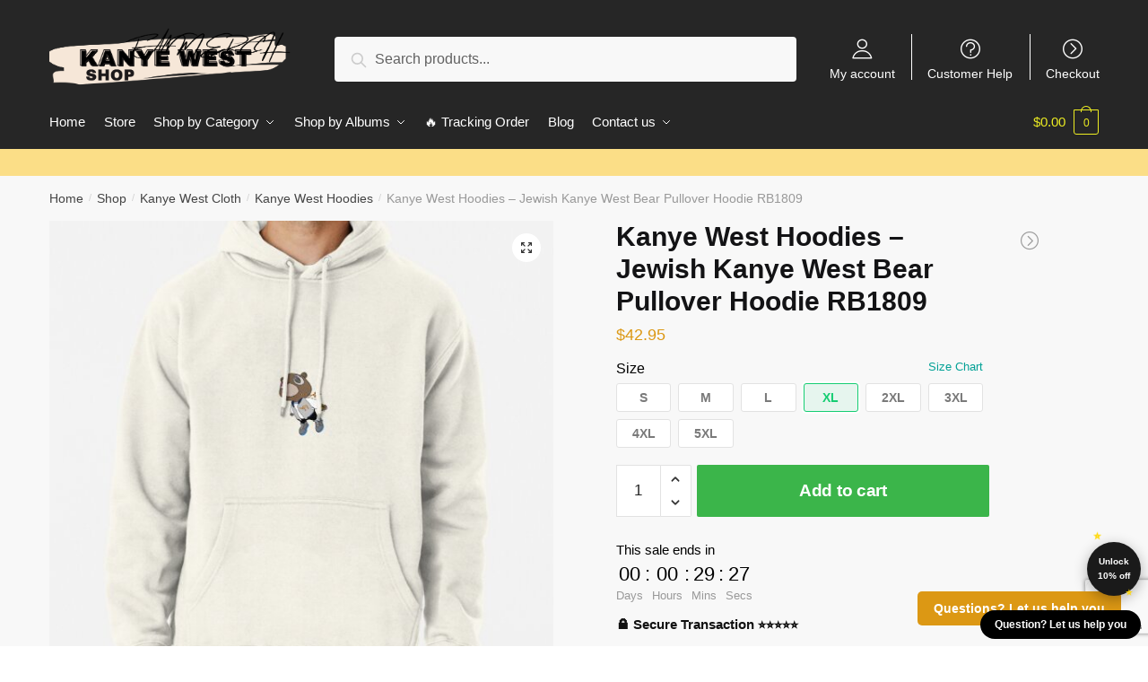

--- FILE ---
content_type: text/html; charset=UTF-8
request_url: https://kayne-west.shop/shop/kanye-west-hoodies-jewish-kanye-west-bear-pullover-hoodie-rb1809/
body_size: 148514
content:
<!doctype html>
<html lang="en-US" prefix="og: https://ogp.me/ns#">
<head>
<meta charset="UTF-8">
<meta name="viewport" content="height=device-height, width=device-width, initial-scale=1, maximum-scale=1">
<link rel="profile" href="https://gmpg.org/xfn/11">
<link rel="pingback" href="https://kayne-west.shop/xmlrpc.php">


<!-- Search Engine Optimization by Rank Math PRO - https://rankmath.com/ -->
<title>Kanye West Hoodies - Jewish Kanye West Bear Pullover Hoodie RB1809 | Kanye West Shop</title>
<meta name="description" content="Kanye West is a rapper and trend icon, who broke into the mainstream in 2004 along with his debut album, &quot;The Faculty Dropout.&quot; Now the hip-hop star is again"/>
<meta name="robots" content="follow, index, max-snippet:-1, max-video-preview:-1, max-image-preview:large"/>
<link rel="canonical" href="https://kayne-west.shop/shop/kanye-west-hoodies-jewish-kanye-west-bear-pullover-hoodie-rb1809/" />
<meta property="og:locale" content="en_US" />
<meta property="og:type" content="product" />
<meta property="og:title" content="Kanye West Hoodies - Jewish Kanye West Bear Pullover Hoodie RB1809 | Kanye West Shop" />
<meta property="og:description" content="Kanye West is a rapper and trend icon, who broke into the mainstream in 2004 along with his debut album, &quot;The Faculty Dropout.&quot; Now the hip-hop star is again" />
<meta property="og:url" content="https://kayne-west.shop/shop/kanye-west-hoodies-jewish-kanye-west-bear-pullover-hoodie-rb1809/" />
<meta property="og:site_name" content="Kanye West Shop" />
<meta property="og:updated_time" content="2025-11-28T11:17:51+07:00" />
<meta property="og:image" content="https://kayne-west.shop/wp-content/uploads/2021/09/ssrcomhoodiemensoatmeal_heatherfrontsquare_productx600-bgf8f8f8.1-2.jpg" />
<meta property="og:image:secure_url" content="https://kayne-west.shop/wp-content/uploads/2021/09/ssrcomhoodiemensoatmeal_heatherfrontsquare_productx600-bgf8f8f8.1-2.jpg" />
<meta property="og:image:width" content="600" />
<meta property="og:image:height" content="600" />
<meta property="og:image:alt" content="Jewish Kanye West Bear Pullover Hoodie RB1809 product Offical Kanye West Merch" />
<meta property="og:image:type" content="image/jpeg" />
<meta property="product:price:amount" content="42.95" />
<meta property="product:price:currency" content="USD" />
<meta property="product:availability" content="instock" />
<meta property="product:retailer_item_id" content="KANYEWES69557" />
<meta name="twitter:card" content="summary_large_image" />
<meta name="twitter:title" content="Kanye West Hoodies - Jewish Kanye West Bear Pullover Hoodie RB1809 | Kanye West Shop" />
<meta name="twitter:description" content="Kanye West is a rapper and trend icon, who broke into the mainstream in 2004 along with his debut album, &quot;The Faculty Dropout.&quot; Now the hip-hop star is again" />
<meta name="twitter:image" content="https://kayne-west.shop/wp-content/uploads/2021/09/ssrcomhoodiemensoatmeal_heatherfrontsquare_productx600-bgf8f8f8.1-2.jpg" />
<meta name="twitter:label1" content="Price" />
<meta name="twitter:data1" content="&#036;42.95" />
<meta name="twitter:label2" content="Availability" />
<meta name="twitter:data2" content="In stock" />
<script type="application/ld+json" class="rank-math-schema-pro">{"@context":"https://schema.org","@graph":[{"@type":"Organization","@id":"https://kayne-west.shop/#organization","name":"Kanye West Merch - Official Kanye West Store","url":"https://kayne-west.shop","logo":{"@type":"ImageObject","@id":"https://kayne-west.shop/#logo","url":"https://kayne-west.shop/wp-content/uploads/2020/10/Kanye-West-Shop-logo.png","contentUrl":"https://kayne-west.shop/wp-content/uploads/2020/10/Kanye-West-Shop-logo.png","caption":"Kanye West Merch - Official Kanye West Store","inLanguage":"en-US","width":"750","height":"197"}},{"@type":"WebSite","@id":"https://kayne-west.shop/#website","url":"https://kayne-west.shop","name":"Kanye West Merch - Official Kanye West Store","publisher":{"@id":"https://kayne-west.shop/#organization"},"inLanguage":"en-US"},{"@type":"ImageObject","@id":"https://kayne-west.shop/wp-content/uploads/2021/09/ssrcomhoodiemensoatmeal_heatherfrontsquare_productx600-bgf8f8f8.1-2.jpg","url":"https://kayne-west.shop/wp-content/uploads/2021/09/ssrcomhoodiemensoatmeal_heatherfrontsquare_productx600-bgf8f8f8.1-2.jpg","width":"600","height":"600","caption":"Jewish Kanye West Bear Pullover Hoodie RB1809 product Offical Kanye West Merch","inLanguage":"en-US"},{"@type":"ItemPage","@id":"https://kayne-west.shop/shop/kanye-west-hoodies-jewish-kanye-west-bear-pullover-hoodie-rb1809/#webpage","url":"https://kayne-west.shop/shop/kanye-west-hoodies-jewish-kanye-west-bear-pullover-hoodie-rb1809/","name":"Kanye West Hoodies - Jewish Kanye West Bear Pullover Hoodie RB1809 | Kanye West Shop","datePublished":"2021-09-19T00:24:06+07:00","dateModified":"2025-11-28T11:17:51+07:00","isPartOf":{"@id":"https://kayne-west.shop/#website"},"primaryImageOfPage":{"@id":"https://kayne-west.shop/wp-content/uploads/2021/09/ssrcomhoodiemensoatmeal_heatherfrontsquare_productx600-bgf8f8f8.1-2.jpg"},"inLanguage":"en-US"},{"@type":"Product","name":"Kanye West Hoodies - Jewish Kanye West Bear Pullover Hoodie RB1809 | Kanye West Shop","description":"Kanye West is a rapper and trend icon, who broke into the mainstream in 2004 along with his debut album, \"The Faculty Dropout.\" Now the hip-hop star is again on high and continues to push boundaries along with his newest collaborative remix of Kanye West, with Probability the Rapper.In case you wanna know extra wonderful Kanye West Hoodies product, you may attempt Kanye West HoodiesExtra particulars about Kanye West Hoodies - Jewish Kanye West Bear Pullover Hoodie RB1809 Kanye West Hoodies That is the right sweater to put on this winter! It is a Kanye West Bear Hoodie with a Jewish Kanye West Bear on the entrance of the sweater carrying a Jewish cap on high of his head.. Get a special discount for your first orders. \u2714\ufe0f Limited Offers!","sku":"KANYEWES69557","category":"Kanye West Cloth &gt; Kanye West Hoodies","mainEntityOfPage":{"@id":"https://kayne-west.shop/shop/kanye-west-hoodies-jewish-kanye-west-bear-pullover-hoodie-rb1809/#webpage"},"image":[{"@type":"ImageObject","url":"https://kayne-west.shop/wp-content/uploads/2021/09/ssrcomhoodiemensoatmeal_heatherfrontsquare_productx600-bgf8f8f8.1-2.jpg","height":"600","width":"600"},{"@type":"ImageObject","url":"https://kayne-west.shop/wp-content/uploads/2021/09/ssrcomhoodiewomensoatmeal_heatherfrontsquare_productx600-bgf8f8f8.1-2.jpg","height":"600","width":"600"},{"@type":"ImageObject","url":"https://kayne-west.shop/wp-content/uploads/2021/09/raf750x1000075toatmeal_heather-21.jpg","height":"1000","width":"750"}],"offers":{"@type":"Offer","price":"42.95","priceCurrency":"USD","priceValidUntil":"2027-12-31","availability":"http://schema.org/InStock","itemCondition":"NewCondition","url":"https://kayne-west.shop/shop/kanye-west-hoodies-jewish-kanye-west-bear-pullover-hoodie-rb1809/","seller":{"@type":"Organization","@id":"https://kayne-west.shop/","name":"Kanye West Merch - Official Kanye West Store","url":"https://kayne-west.shop","logo":"https://kayne-west.shop/wp-content/uploads/2020/10/Kanye-West-Shop-logo.png"}},"@id":"https://kayne-west.shop/shop/kanye-west-hoodies-jewish-kanye-west-bear-pullover-hoodie-rb1809/#richSnippet"}]}</script>
<!-- /Rank Math WordPress SEO plugin -->

<link rel='dns-prefetch' href='//www.googletagmanager.com' />
<link rel="alternate" type="application/rss+xml" title="Kanye West Shop &raquo; Feed" href="https://kayne-west.shop/feed/" />
<link rel="alternate" type="application/rss+xml" title="Kanye West Shop &raquo; Comments Feed" href="https://kayne-west.shop/comments/feed/" />
<link rel="alternate" title="oEmbed (JSON)" type="application/json+oembed" href="https://kayne-west.shop/wp-json/oembed/1.0/embed?url=https%3A%2F%2Fkayne-west.shop%2Fshop%2Fkanye-west-hoodies-jewish-kanye-west-bear-pullover-hoodie-rb1809%2F" />
<link rel="alternate" title="oEmbed (XML)" type="text/xml+oembed" href="https://kayne-west.shop/wp-json/oembed/1.0/embed?url=https%3A%2F%2Fkayne-west.shop%2Fshop%2Fkanye-west-hoodies-jewish-kanye-west-bear-pullover-hoodie-rb1809%2F&#038;format=xml" />
<style id='wp-img-auto-sizes-contain-inline-css' type='text/css'>
img:is([sizes=auto i],[sizes^="auto," i]){contain-intrinsic-size:3000px 1500px}
/*# sourceURL=wp-img-auto-sizes-contain-inline-css */
</style>
<style id='wp-emoji-styles-inline-css' type='text/css'>

	img.wp-smiley, img.emoji {
		display: inline !important;
		border: none !important;
		box-shadow: none !important;
		height: 1em !important;
		width: 1em !important;
		margin: 0 0.07em !important;
		vertical-align: -0.1em !important;
		background: none !important;
		padding: 0 !important;
	}
/*# sourceURL=wp-emoji-styles-inline-css */
</style>
<link rel='stylesheet' id='wp-block-library-css' href='https://kayne-west.shop/wp-includes/css/dist/block-library/style.min.css?ver=6.9' type='text/css' media='all' />
<link rel='stylesheet' id='wc-blocks-style-css' href='https://kayne-west.shop/wp-content/plugins/woocommerce/assets/client/blocks/wc-blocks.css?ver=wc-10.2.3' type='text/css' media='all' />
<style id='global-styles-inline-css' type='text/css'>
:root{--wp--preset--aspect-ratio--square: 1;--wp--preset--aspect-ratio--4-3: 4/3;--wp--preset--aspect-ratio--3-4: 3/4;--wp--preset--aspect-ratio--3-2: 3/2;--wp--preset--aspect-ratio--2-3: 2/3;--wp--preset--aspect-ratio--16-9: 16/9;--wp--preset--aspect-ratio--9-16: 9/16;--wp--preset--color--black: #000000;--wp--preset--color--cyan-bluish-gray: #abb8c3;--wp--preset--color--white: #ffffff;--wp--preset--color--pale-pink: #f78da7;--wp--preset--color--vivid-red: #cf2e2e;--wp--preset--color--luminous-vivid-orange: #ff6900;--wp--preset--color--luminous-vivid-amber: #fcb900;--wp--preset--color--light-green-cyan: #7bdcb5;--wp--preset--color--vivid-green-cyan: #00d084;--wp--preset--color--pale-cyan-blue: #8ed1fc;--wp--preset--color--vivid-cyan-blue: #0693e3;--wp--preset--color--vivid-purple: #9b51e0;--wp--preset--gradient--vivid-cyan-blue-to-vivid-purple: linear-gradient(135deg,rgb(6,147,227) 0%,rgb(155,81,224) 100%);--wp--preset--gradient--light-green-cyan-to-vivid-green-cyan: linear-gradient(135deg,rgb(122,220,180) 0%,rgb(0,208,130) 100%);--wp--preset--gradient--luminous-vivid-amber-to-luminous-vivid-orange: linear-gradient(135deg,rgb(252,185,0) 0%,rgb(255,105,0) 100%);--wp--preset--gradient--luminous-vivid-orange-to-vivid-red: linear-gradient(135deg,rgb(255,105,0) 0%,rgb(207,46,46) 100%);--wp--preset--gradient--very-light-gray-to-cyan-bluish-gray: linear-gradient(135deg,rgb(238,238,238) 0%,rgb(169,184,195) 100%);--wp--preset--gradient--cool-to-warm-spectrum: linear-gradient(135deg,rgb(74,234,220) 0%,rgb(151,120,209) 20%,rgb(207,42,186) 40%,rgb(238,44,130) 60%,rgb(251,105,98) 80%,rgb(254,248,76) 100%);--wp--preset--gradient--blush-light-purple: linear-gradient(135deg,rgb(255,206,236) 0%,rgb(152,150,240) 100%);--wp--preset--gradient--blush-bordeaux: linear-gradient(135deg,rgb(254,205,165) 0%,rgb(254,45,45) 50%,rgb(107,0,62) 100%);--wp--preset--gradient--luminous-dusk: linear-gradient(135deg,rgb(255,203,112) 0%,rgb(199,81,192) 50%,rgb(65,88,208) 100%);--wp--preset--gradient--pale-ocean: linear-gradient(135deg,rgb(255,245,203) 0%,rgb(182,227,212) 50%,rgb(51,167,181) 100%);--wp--preset--gradient--electric-grass: linear-gradient(135deg,rgb(202,248,128) 0%,rgb(113,206,126) 100%);--wp--preset--gradient--midnight: linear-gradient(135deg,rgb(2,3,129) 0%,rgb(40,116,252) 100%);--wp--preset--font-size--small: 13px;--wp--preset--font-size--medium: 20px;--wp--preset--font-size--large: 36px;--wp--preset--font-size--x-large: 42px;--wp--preset--spacing--20: 0.44rem;--wp--preset--spacing--30: 0.67rem;--wp--preset--spacing--40: 1rem;--wp--preset--spacing--50: 1.5rem;--wp--preset--spacing--60: 2.25rem;--wp--preset--spacing--70: 3.38rem;--wp--preset--spacing--80: 5.06rem;--wp--preset--shadow--natural: 6px 6px 9px rgba(0, 0, 0, 0.2);--wp--preset--shadow--deep: 12px 12px 50px rgba(0, 0, 0, 0.4);--wp--preset--shadow--sharp: 6px 6px 0px rgba(0, 0, 0, 0.2);--wp--preset--shadow--outlined: 6px 6px 0px -3px rgb(255, 255, 255), 6px 6px rgb(0, 0, 0);--wp--preset--shadow--crisp: 6px 6px 0px rgb(0, 0, 0);}:where(.is-layout-flex){gap: 0.5em;}:where(.is-layout-grid){gap: 0.5em;}body .is-layout-flex{display: flex;}.is-layout-flex{flex-wrap: wrap;align-items: center;}.is-layout-flex > :is(*, div){margin: 0;}body .is-layout-grid{display: grid;}.is-layout-grid > :is(*, div){margin: 0;}:where(.wp-block-columns.is-layout-flex){gap: 2em;}:where(.wp-block-columns.is-layout-grid){gap: 2em;}:where(.wp-block-post-template.is-layout-flex){gap: 1.25em;}:where(.wp-block-post-template.is-layout-grid){gap: 1.25em;}.has-black-color{color: var(--wp--preset--color--black) !important;}.has-cyan-bluish-gray-color{color: var(--wp--preset--color--cyan-bluish-gray) !important;}.has-white-color{color: var(--wp--preset--color--white) !important;}.has-pale-pink-color{color: var(--wp--preset--color--pale-pink) !important;}.has-vivid-red-color{color: var(--wp--preset--color--vivid-red) !important;}.has-luminous-vivid-orange-color{color: var(--wp--preset--color--luminous-vivid-orange) !important;}.has-luminous-vivid-amber-color{color: var(--wp--preset--color--luminous-vivid-amber) !important;}.has-light-green-cyan-color{color: var(--wp--preset--color--light-green-cyan) !important;}.has-vivid-green-cyan-color{color: var(--wp--preset--color--vivid-green-cyan) !important;}.has-pale-cyan-blue-color{color: var(--wp--preset--color--pale-cyan-blue) !important;}.has-vivid-cyan-blue-color{color: var(--wp--preset--color--vivid-cyan-blue) !important;}.has-vivid-purple-color{color: var(--wp--preset--color--vivid-purple) !important;}.has-black-background-color{background-color: var(--wp--preset--color--black) !important;}.has-cyan-bluish-gray-background-color{background-color: var(--wp--preset--color--cyan-bluish-gray) !important;}.has-white-background-color{background-color: var(--wp--preset--color--white) !important;}.has-pale-pink-background-color{background-color: var(--wp--preset--color--pale-pink) !important;}.has-vivid-red-background-color{background-color: var(--wp--preset--color--vivid-red) !important;}.has-luminous-vivid-orange-background-color{background-color: var(--wp--preset--color--luminous-vivid-orange) !important;}.has-luminous-vivid-amber-background-color{background-color: var(--wp--preset--color--luminous-vivid-amber) !important;}.has-light-green-cyan-background-color{background-color: var(--wp--preset--color--light-green-cyan) !important;}.has-vivid-green-cyan-background-color{background-color: var(--wp--preset--color--vivid-green-cyan) !important;}.has-pale-cyan-blue-background-color{background-color: var(--wp--preset--color--pale-cyan-blue) !important;}.has-vivid-cyan-blue-background-color{background-color: var(--wp--preset--color--vivid-cyan-blue) !important;}.has-vivid-purple-background-color{background-color: var(--wp--preset--color--vivid-purple) !important;}.has-black-border-color{border-color: var(--wp--preset--color--black) !important;}.has-cyan-bluish-gray-border-color{border-color: var(--wp--preset--color--cyan-bluish-gray) !important;}.has-white-border-color{border-color: var(--wp--preset--color--white) !important;}.has-pale-pink-border-color{border-color: var(--wp--preset--color--pale-pink) !important;}.has-vivid-red-border-color{border-color: var(--wp--preset--color--vivid-red) !important;}.has-luminous-vivid-orange-border-color{border-color: var(--wp--preset--color--luminous-vivid-orange) !important;}.has-luminous-vivid-amber-border-color{border-color: var(--wp--preset--color--luminous-vivid-amber) !important;}.has-light-green-cyan-border-color{border-color: var(--wp--preset--color--light-green-cyan) !important;}.has-vivid-green-cyan-border-color{border-color: var(--wp--preset--color--vivid-green-cyan) !important;}.has-pale-cyan-blue-border-color{border-color: var(--wp--preset--color--pale-cyan-blue) !important;}.has-vivid-cyan-blue-border-color{border-color: var(--wp--preset--color--vivid-cyan-blue) !important;}.has-vivid-purple-border-color{border-color: var(--wp--preset--color--vivid-purple) !important;}.has-vivid-cyan-blue-to-vivid-purple-gradient-background{background: var(--wp--preset--gradient--vivid-cyan-blue-to-vivid-purple) !important;}.has-light-green-cyan-to-vivid-green-cyan-gradient-background{background: var(--wp--preset--gradient--light-green-cyan-to-vivid-green-cyan) !important;}.has-luminous-vivid-amber-to-luminous-vivid-orange-gradient-background{background: var(--wp--preset--gradient--luminous-vivid-amber-to-luminous-vivid-orange) !important;}.has-luminous-vivid-orange-to-vivid-red-gradient-background{background: var(--wp--preset--gradient--luminous-vivid-orange-to-vivid-red) !important;}.has-very-light-gray-to-cyan-bluish-gray-gradient-background{background: var(--wp--preset--gradient--very-light-gray-to-cyan-bluish-gray) !important;}.has-cool-to-warm-spectrum-gradient-background{background: var(--wp--preset--gradient--cool-to-warm-spectrum) !important;}.has-blush-light-purple-gradient-background{background: var(--wp--preset--gradient--blush-light-purple) !important;}.has-blush-bordeaux-gradient-background{background: var(--wp--preset--gradient--blush-bordeaux) !important;}.has-luminous-dusk-gradient-background{background: var(--wp--preset--gradient--luminous-dusk) !important;}.has-pale-ocean-gradient-background{background: var(--wp--preset--gradient--pale-ocean) !important;}.has-electric-grass-gradient-background{background: var(--wp--preset--gradient--electric-grass) !important;}.has-midnight-gradient-background{background: var(--wp--preset--gradient--midnight) !important;}.has-small-font-size{font-size: var(--wp--preset--font-size--small) !important;}.has-medium-font-size{font-size: var(--wp--preset--font-size--medium) !important;}.has-large-font-size{font-size: var(--wp--preset--font-size--large) !important;}.has-x-large-font-size{font-size: var(--wp--preset--font-size--x-large) !important;}
/*# sourceURL=global-styles-inline-css */
</style>

<style id='classic-theme-styles-inline-css' type='text/css'>
/*! This file is auto-generated */
.wp-block-button__link{color:#fff;background-color:#32373c;border-radius:9999px;box-shadow:none;text-decoration:none;padding:calc(.667em + 2px) calc(1.333em + 2px);font-size:1.125em}.wp-block-file__button{background:#32373c;color:#fff;text-decoration:none}
/*# sourceURL=/wp-includes/css/classic-themes.min.css */
</style>
<link rel='stylesheet' id='commercekit-ajax-search-css-css' href='https://kayne-west.shop/wp-content/plugins/commercegurus-commercekit/assets/css/ajax-search.css?ver=1.1.7' type='text/css' media='all' />
<link rel='stylesheet' id='envoice-style-css' href='https://kayne-west.shop/wp-content/plugins/pv-envoice/frontend/css/pvc-envoice-style.css?ver=1.0.10' type='text/css' media='all' />
<link rel='stylesheet' id='style-css' href='https://kayne-west.shop/wp-content/plugins/sb-add-note-checkout//css/style.css?ver=1.0.0' type='text/css' media='all' />
<link rel='stylesheet' id='magnific-popup-css' href='https://kayne-west.shop/wp-content/plugins/size-chart-2020/css/magnific-popup.css?ver=6.9' type='text/css' media='all' />
<link rel='stylesheet' id='size-front-end-css-css' href='https://kayne-west.shop/wp-content/plugins/size-chart-2020/css/frontend.min.css?ver=6.9' type='text/css' media='all' />
<link rel='stylesheet' id='size-char-css-css' href='https://kayne-west.shop/wp-content/plugins/size-chart-2020/css/size-chart.css?ver=6.9' type='text/css' media='all' />
<link rel='stylesheet' id='smart-search-css' href='https://kayne-west.shop/wp-content/plugins/smart-woocommerce-search/assets/dist/css/general.css?ver=2.15.0' type='text/css' media='all' />
<link rel='stylesheet' id='photoswipe-css' href='https://kayne-west.shop/wp-content/plugins/woocommerce/assets/css/photoswipe/photoswipe.min.css?ver=10.2.3' type='text/css' media='all' />
<link rel='stylesheet' id='photoswipe-default-skin-css' href='https://kayne-west.shop/wp-content/plugins/woocommerce/assets/css/photoswipe/default-skin/default-skin.min.css?ver=10.2.3' type='text/css' media='all' />
<style id='woocommerce-inline-inline-css' type='text/css'>
.woocommerce form .form-row .required { visibility: visible; }
/*# sourceURL=woocommerce-inline-inline-css */
</style>
<link rel='stylesheet' id='wvr-front-comment-css' href='https://kayne-west.shop/wp-content/plugins/woo-virtual-reviews/assets/css/front-comment.css?ver=2.0.1' type='text/css' media='all' />
<style id='wvr-front-comment-inline-css' type='text/css'>
.wvr-customer-pick .wvr-select-sample-cmt{color: #000000; background-color:#dddddd;}.wvr-customer-pick .wvr-select-sample-cmt:hover{color: #ffffff; background-color:#ff0000;}.wvr-product-purchased{color: #000000; background-color:#eeeeee;}.wvr-icon-purchased{color: #000000;}.wvr-icon-purchased:before{content:'\e900'; margin-right:5px}
/*# sourceURL=wvr-front-comment-inline-css */
</style>
<link rel='stylesheet' id='wpcot-frontend-css' href='https://kayne-west.shop/wp-content/plugins/wpc-order-tip-premium/assets/css/frontend.css?ver=6.9' type='text/css' media='all' />
<style id='wpcot-frontend-inline-css' type='text/css'>
.wpcot-tips .wpcot-tip .wpcot-tip-values .wpcot-tip-value:hover > span, .wpcot-tips .wpcot-tip .wpcot-tip-values .wpcot-tip-value.active > span, .wpcot-tips .wpcot-tip .wpcot-tip-values .wpcot-tip-value-custom:hover > span, .wpcot-tips .wpcot-tip .wpcot-tip-values .wpcot-tip-value-custom.active > span, .wpcot-tips .wpcot-tip .wpcot-tip-custom .wpcot-tip-custom-form input[type=button]:hover {background-color: #81d742;} .wpcot-tips .wpcot-tip .wpcot-tip-values .wpcot-tip-value:hover, .wpcot-tips .wpcot-tip .wpcot-tip-values .wpcot-tip-value.active, .wpcot-tips .wpcot-tip .wpcot-tip-values .wpcot-tip-value-custom:hover, .wpcot-tips .wpcot-tip .wpcot-tip-values .wpcot-tip-value-custom.active {border-color: #81d742;}
/*# sourceURL=wpcot-frontend-inline-css */
</style>
<link rel='stylesheet' id='yith-infs-style-css' href='https://kayne-west.shop/wp-content/plugins/yith-infinite-scrolling/assets/css/frontend.css?ver=2.3.0' type='text/css' media='all' />
<link rel='stylesheet' id='brands-styles-css' href='https://kayne-west.shop/wp-content/plugins/woocommerce/assets/css/brands.css?ver=10.2.3' type='text/css' media='all' />
<link rel='stylesheet' id='shoptimizer-style-css' href='https://kayne-west.shop/wp-content/themes/shoptimizer-child-theme/style.css?ver=6.9' type='text/css' media='all' />
<link rel='stylesheet' id='shoptimizer-main-min-css' href='https://kayne-west.shop/wp-content/themes/shoptimizer/assets/css/main/main.min.css?ver=2.2.9' type='text/css' media='all' />
<link rel='stylesheet' id='shoptimizer-modal-min-css' href='https://kayne-west.shop/wp-content/themes/shoptimizer/assets/css/main/modal.min.css?ver=2.2.9' type='text/css' media='all' />
<link rel='stylesheet' id='shoptimizer-product-min-css' href='https://kayne-west.shop/wp-content/themes/shoptimizer/assets/css/main/product.min.css?ver=2.2.9' type='text/css' media='all' />
<link rel='stylesheet' id='shoptimizer-rivolicons-css' href='https://kayne-west.shop/wp-content/themes/shoptimizer/assets/css/base/rivolicons.css?ver=2.2.9' type='text/css' media='all' />
<link rel='stylesheet' id='shoptimizer-woocommerce-min-css' href='https://kayne-west.shop/wp-content/themes/shoptimizer/assets/css/main/woocommerce.min.css?ver=2.2.9' type='text/css' media='all' />
<link rel='stylesheet' id='shoptimizer-child-style-css' href='https://kayne-west.shop/wp-content/themes/shoptimizer-child-theme/style.css?ver=1.2.0' type='text/css' media='all' />
<link rel='stylesheet' id='vi-wpvs-frontend-style-css' href='https://kayne-west.shop/wp-content/plugins/product-variations-swatches-for-woocommerce/assets/css/frontend-style.min.css?ver=1.1.3' type='text/css' media='all' />
<style id='vi-wpvs-frontend-style-inline-css' type='text/css'>
.vi-wpvs-variation-wrap.vi-wpvs-variation-wrap-vi_wpvs_button_design .vi-wpvs-option-wrap{transition: all 30ms ease-in-out;}.vi-wpvs-variation-wrap.vi-wpvs-variation-wrap-vi_wpvs_button_design .vi-wpvs-variation-button-select,.vi-wpvs-variation-wrap.vi-wpvs-variation-wrap-vi_wpvs_button_design .vi-wpvs-option-wrap{padding:10px 20px;font-size:13px;}.vi-wpvs-variation-wrap.vi-wpvs-variation-wrap-vi_wpvs_button_design .vi-wpvs-option-wrap .vi-wpvs-option:not(.vi-wpvs-option-select){border-radius: inherit;}.vi-wpvs-variation-wrap.vi-wpvs-variation-wrap-image.vi-wpvs-variation-wrap-vi_wpvs_button_design .vi-wpvs-option-wrap ,.vi-wpvs-variation-wrap.vi-wpvs-variation-wrap-variation_img.vi-wpvs-variation-wrap-vi_wpvs_button_design .vi-wpvs-option-wrap ,.vi-wpvs-variation-wrap.vi-wpvs-variation-wrap-color.vi-wpvs-variation-wrap-vi_wpvs_button_design .vi-wpvs-option-wrap{width: 48px;height:48px;}.vi-wpvs-variation-wrap.vi-wpvs-variation-wrap-vi_wpvs_button_design .vi-wpvs-option-wrap.vi-wpvs-option-wrap-out-of-stock,.vi-wpvs-variation-wrap.vi-wpvs-variation-wrap-vi_wpvs_button_design .vi-wpvs-option-wrap.vi-wpvs-option-wrap-out-of-stock-attribute,.vi-wpvs-variation-wrap.vi-wpvs-variation-wrap-vi_wpvs_button_design .vi-wpvs-option-wrap.vi-wpvs-option-wrap-disable{opacity: 1;}.vi-wpvs-variation-wrap.vi-wpvs-variation-wrap-vi_wpvs_button_design .vi-wpvs-option-wrap.vi-wpvs-option-wrap-out-of-stock .vi-wpvs-option,.vi-wpvs-variation-wrap.vi-wpvs-variation-wrap-vi_wpvs_button_design .vi-wpvs-option-wrap.vi-wpvs-option-wrap-out-of-stock-attribute .vi-wpvs-option,.vi-wpvs-variation-wrap.vi-wpvs-variation-wrap-vi_wpvs_button_design .vi-wpvs-option-wrap.vi-wpvs-option-wrap-disable .vi-wpvs-option{opacity: .5;}.vi-wpvs-variation-wrap.vi-wpvs-variation-wrap-vi_wpvs_button_design .vi-wpvs-option-wrap.vi-wpvs-option-wrap-selected{box-shadow:  0 0 0 1px rgba(33, 33, 33, 1) inset;}.vi-wpvs-variation-wrap.vi-wpvs-variation-wrap-vi_wpvs_button_design .vi-wpvs-variation-wrap-select-wrap .vi-wpvs-option-wrap.vi-wpvs-option-wrap-selected{box-shadow:  0 0 0 1px rgba(33, 33, 33, 1);}.vi-wpvs-variation-wrap.vi-wpvs-variation-wrap-vi_wpvs_button_design .vi-wpvs-option-wrap.vi-wpvs-option-wrap-selected{color:rgba(255, 255, 255, 1);background:rgba(33, 33, 33, 1);}.vi-wpvs-variation-wrap.vi-wpvs-variation-wrap-vi_wpvs_button_design .vi-wpvs-option-wrap.vi-wpvs-option-wrap-selected .vi-wpvs-option{color:rgba(255, 255, 255, 1);}.vi-wpvs-variation-wrap.vi-wpvs-variation-wrap-vi_wpvs_button_design .vi-wpvs-option-wrap.vi-wpvs-option-wrap-hover{box-shadow:  0 0 0 1px rgba(33, 33, 33, 1) inset;}.vi-wpvs-variation-wrap.vi-wpvs-variation-wrap-vi_wpvs_button_design .vi-wpvs-variation-wrap-select-wrap .vi-wpvs-option-wrap.vi-wpvs-option-wrap-hover{box-shadow:  0 0 0 1px rgba(33, 33, 33, 1);}.vi-wpvs-variation-wrap.vi-wpvs-variation-wrap-vi_wpvs_button_design .vi-wpvs-option-wrap.vi-wpvs-option-wrap-hover{color:rgba(255, 255, 255, 1);background:rgba(33, 33, 33, 1);}.vi-wpvs-variation-wrap.vi-wpvs-variation-wrap-vi_wpvs_button_design .vi-wpvs-option-wrap.vi-wpvs-option-wrap-hover .vi-wpvs-option{color:rgba(255, 255, 255, 1);}.vi-wpvs-variation-wrap.vi-wpvs-variation-wrap-vi_wpvs_button_design .vi-wpvs-option-wrap.vi-wpvs-option-wrap-default{box-shadow:  0 0 0 1px #cccccc inset;}.vi-wpvs-variation-wrap.vi-wpvs-variation-wrap-vi_wpvs_button_design .vi-wpvs-variation-wrap-select-wrap .vi-wpvs-option-wrap.vi-wpvs-option-wrap-default{box-shadow:  0 0 0 1px #cccccc ;}.vi-wpvs-variation-wrap.vi-wpvs-variation-wrap-vi_wpvs_button_design .vi-wpvs-option-wrap.vi-wpvs-option-wrap-default{color:rgba(33, 33, 33, 1);background:#ffffff;}.vi-wpvs-variation-wrap.vi-wpvs-variation-wrap-vi_wpvs_button_design .vi-wpvs-option-wrap.vi-wpvs-option-wrap-default .vi-wpvs-option{color:rgba(33, 33, 33, 1);}.vi-wpvs-variation-wrap.vi-wpvs-variation-wrap-vi_wpvs_button_design .vi-wpvs-option-wrap .vi-wpvs-option-tooltip{display: none;}@media screen and (max-width:600px){.vi-wpvs-variation-wrap.vi-wpvs-variation-wrap-vi_wpvs_button_design .vi-wpvs-variation-button-select,.vi-wpvs-variation-wrap.vi-wpvs-variation-wrap-vi_wpvs_button_design .vi-wpvs-option-wrap{font-size:11px;}.vi-wpvs-variation-wrap.vi-wpvs-variation-wrap-image.vi-wpvs-variation-wrap-vi_wpvs_button_design .vi-wpvs-option-wrap ,.vi-wpvs-variation-wrap.vi-wpvs-variation-wrap-variation_img.vi-wpvs-variation-wrap-vi_wpvs_button_design .vi-wpvs-option-wrap ,.vi-wpvs-variation-wrap.vi-wpvs-variation-wrap-color.vi-wpvs-variation-wrap-vi_wpvs_button_design .vi-wpvs-option-wrap{width: 40.8px;height:40.8px;}}.vi-wpvs-variation-wrap.vi-wpvs-variation-wrap-vi_wpvs_color_design .vi-wpvs-option-wrap{transition: all 30ms ease-in-out;}.vi-wpvs-variation-wrap.vi-wpvs-variation-wrap-vi_wpvs_color_design .vi-wpvs-variation-button-select,.vi-wpvs-variation-wrap.vi-wpvs-variation-wrap-vi_wpvs_color_design .vi-wpvs-option-wrap{height:32px;width:32px;padding:10px;font-size:13px;border-radius:20px;}.vi-wpvs-variation-wrap.vi-wpvs-variation-wrap-vi_wpvs_color_design .vi-wpvs-option-wrap .vi-wpvs-option:not(.vi-wpvs-option-select){border-radius: inherit;}.vi-wpvs-variation-wrap.vi-wpvs-variation-wrap-vi_wpvs_color_design .vi-wpvs-option-wrap.vi-wpvs-option-wrap-out-of-stock,.vi-wpvs-variation-wrap.vi-wpvs-variation-wrap-vi_wpvs_color_design .vi-wpvs-option-wrap.vi-wpvs-option-wrap-out-of-stock-attribute,.vi-wpvs-variation-wrap.vi-wpvs-variation-wrap-vi_wpvs_color_design .vi-wpvs-option-wrap.vi-wpvs-option-wrap-disable{opacity: 1;}.vi-wpvs-variation-wrap.vi-wpvs-variation-wrap-vi_wpvs_color_design .vi-wpvs-option-wrap.vi-wpvs-option-wrap-out-of-stock .vi-wpvs-option,.vi-wpvs-variation-wrap.vi-wpvs-variation-wrap-vi_wpvs_color_design .vi-wpvs-option-wrap.vi-wpvs-option-wrap-out-of-stock-attribute .vi-wpvs-option,.vi-wpvs-variation-wrap.vi-wpvs-variation-wrap-vi_wpvs_color_design .vi-wpvs-option-wrap.vi-wpvs-option-wrap-disable .vi-wpvs-option{opacity: .5;}.vi-wpvs-variation-wrap.vi-wpvs-variation-wrap-vi_wpvs_color_design .vi-wpvs-option-wrap.vi-wpvs-option-wrap-selected{}.vi-wpvs-variation-wrap.vi-wpvs-variation-wrap-vi_wpvs_color_design .vi-wpvs-variation-wrap-select-wrap .vi-wpvs-option-wrap.vi-wpvs-option-wrap-selected{}.vi-wpvs-variation-wrap.vi-wpvs-variation-wrap-vi_wpvs_color_design .vi-wpvs-option-wrap.vi-wpvs-option-wrap-selected{background:rgba(0, 0, 0, 0.06);border-radius:20px;}.vi-wpvs-variation-wrap.vi-wpvs-variation-wrap-vi_wpvs_color_design .vi-wpvs-option-wrap.vi-wpvs-option-wrap-hover{}.vi-wpvs-variation-wrap.vi-wpvs-variation-wrap-vi_wpvs_color_design .vi-wpvs-variation-wrap-select-wrap .vi-wpvs-option-wrap.vi-wpvs-option-wrap-hover{}.vi-wpvs-variation-wrap.vi-wpvs-variation-wrap-vi_wpvs_color_design .vi-wpvs-option-wrap.vi-wpvs-option-wrap-hover{background:rgba(0, 0, 0, 0.06);border-radius:20px;}.vi-wpvs-variation-wrap.vi-wpvs-variation-wrap-vi_wpvs_color_design .vi-wpvs-option-wrap.vi-wpvs-option-wrap-default{box-shadow:  0px 4px 2px -2px rgba(238, 238, 238, 1);}.vi-wpvs-variation-wrap.vi-wpvs-variation-wrap-vi_wpvs_color_design .vi-wpvs-variation-wrap-select-wrap .vi-wpvs-option-wrap.vi-wpvs-option-wrap-default{box-shadow:  0px 4px 2px -2px rgba(238, 238, 238, 1);}.vi-wpvs-variation-wrap.vi-wpvs-variation-wrap-vi_wpvs_color_design .vi-wpvs-option-wrap.vi-wpvs-option-wrap-default{background:rgba(0, 0, 0, 0);border-radius:20px;}.vi-wpvs-variation-wrap.vi-wpvs-variation-wrap-vi_wpvs_color_design .vi-wpvs-option-wrap .vi-wpvs-option-tooltip{display: none;}@media screen and (max-width:600px){.vi-wpvs-variation-wrap.vi-wpvs-variation-wrap-vi_wpvs_color_design .vi-wpvs-variation-button-select,.vi-wpvs-variation-wrap.vi-wpvs-variation-wrap-vi_wpvs_color_design .vi-wpvs-option-wrap{width:27px;height:27px;font-size:11px;}.vi-wpvs-variation-wrap.vi-wpvs-variation-wrap-vi_wpvs_color_design .vi-wpvs-option-wrap.vi-wpvs-option-wrap-selected{border-radius:17px;}}.vi-wpvs-variation-wrap.vi-wpvs-variation-wrap-vi_wpvs_image_design .vi-wpvs-option-wrap{transition: all 30ms ease-in-out;}.vi-wpvs-variation-wrap.vi-wpvs-variation-wrap-vi_wpvs_image_design .vi-wpvs-variation-button-select,.vi-wpvs-variation-wrap.vi-wpvs-variation-wrap-vi_wpvs_image_design .vi-wpvs-option-wrap{height:60px;width:60px;padding:3px;font-size:13px;}.vi-wpvs-variation-wrap.vi-wpvs-variation-wrap-vi_wpvs_image_design .vi-wpvs-option-wrap .vi-wpvs-option:not(.vi-wpvs-option-select){border-radius: inherit;}.vi-wpvs-variation-wrap.vi-wpvs-variation-wrap-vi_wpvs_image_design .vi-wpvs-option-wrap.vi-wpvs-option-wrap-out-of-stock,.vi-wpvs-variation-wrap.vi-wpvs-variation-wrap-vi_wpvs_image_design .vi-wpvs-option-wrap.vi-wpvs-option-wrap-out-of-stock-attribute,.vi-wpvs-variation-wrap.vi-wpvs-variation-wrap-vi_wpvs_image_design .vi-wpvs-option-wrap.vi-wpvs-option-wrap-disable{opacity: 1;}.vi-wpvs-variation-wrap.vi-wpvs-variation-wrap-vi_wpvs_image_design .vi-wpvs-option-wrap.vi-wpvs-option-wrap-out-of-stock .vi-wpvs-option,.vi-wpvs-variation-wrap.vi-wpvs-variation-wrap-vi_wpvs_image_design .vi-wpvs-option-wrap.vi-wpvs-option-wrap-out-of-stock-attribute .vi-wpvs-option,.vi-wpvs-variation-wrap.vi-wpvs-variation-wrap-vi_wpvs_image_design .vi-wpvs-option-wrap.vi-wpvs-option-wrap-disable .vi-wpvs-option{opacity: .5;}.vi-wpvs-variation-wrap.vi-wpvs-variation-wrap-vi_wpvs_image_design .vi-wpvs-option-wrap.vi-wpvs-option-wrap-selected{box-shadow:  0 0 0 1px rgba(33, 33, 33, 1) inset;}.vi-wpvs-variation-wrap.vi-wpvs-variation-wrap-vi_wpvs_image_design .vi-wpvs-variation-wrap-select-wrap .vi-wpvs-option-wrap.vi-wpvs-option-wrap-selected{box-shadow:  0 0 0 1px rgba(33, 33, 33, 1);}.vi-wpvs-variation-wrap.vi-wpvs-variation-wrap-vi_wpvs_image_design .vi-wpvs-option-wrap.vi-wpvs-option-wrap-hover{box-shadow:  0 0 0 1px rgba(33, 33, 33, 1) inset;}.vi-wpvs-variation-wrap.vi-wpvs-variation-wrap-vi_wpvs_image_design .vi-wpvs-variation-wrap-select-wrap .vi-wpvs-option-wrap.vi-wpvs-option-wrap-hover{box-shadow:  0 0 0 1px rgba(33, 33, 33, 1);}.vi-wpvs-variation-wrap.vi-wpvs-variation-wrap-vi_wpvs_image_design .vi-wpvs-option-wrap.vi-wpvs-option-wrap-default{box-shadow:  0 0 0 1px rgba(238, 238, 238, 1) inset;}.vi-wpvs-variation-wrap.vi-wpvs-variation-wrap-vi_wpvs_image_design .vi-wpvs-variation-wrap-select-wrap .vi-wpvs-option-wrap.vi-wpvs-option-wrap-default{box-shadow:  0 0 0 1px rgba(238, 238, 238, 1) ;}.vi-wpvs-variation-wrap.vi-wpvs-variation-wrap-vi_wpvs_image_design .vi-wpvs-option-wrap.vi-wpvs-option-wrap-default{background:rgba(255, 255, 255, 1);}.vi-wpvs-variation-wrap.vi-wpvs-variation-wrap-vi_wpvs_image_design .vi-wpvs-option-wrap .vi-wpvs-option-tooltip{min-width: 100px;height: auto;padding: 5px 8px;}.vi-wpvs-variation-wrap.vi-wpvs-variation-wrap-vi_wpvs_image_design .vi-wpvs-option-wrap .vi-wpvs-option-tooltip{font-size:14px;border-radius:3px;}.vi-wpvs-variation-wrap.vi-wpvs-variation-wrap-vi_wpvs_image_design .vi-wpvs-option-wrap .vi-wpvs-option-tooltip{color:#222222;background:#ffffff;}.vi-wpvs-variation-wrap.vi-wpvs-variation-wrap-vi_wpvs_image_design .vi-wpvs-option-wrap .vi-wpvs-option-tooltip::after{border-width: 5px;border-style: solid;margin-left: -5px;margin-top: -1px;border-color: #ffffff transparent transparent transparent;}.vi-wpvs-variation-wrap.vi-wpvs-variation-wrap-vi_wpvs_image_design .vi-wpvs-option-wrap .vi-wpvs-option-tooltip{border: 1px solid #cccccc;}.vi-wpvs-variation-wrap.vi-wpvs-variation-wrap-vi_wpvs_image_design .vi-wpvs-option-wrap .vi-wpvs-option-tooltip::before{border-width: 6px;border-style: solid;margin-left: -6px;border-color: #cccccc transparent transparent transparent;}@media screen and (max-width:600px){.vi-wpvs-variation-wrap.vi-wpvs-variation-wrap-vi_wpvs_image_design .vi-wpvs-variation-button-select,.vi-wpvs-variation-wrap.vi-wpvs-variation-wrap-vi_wpvs_image_design .vi-wpvs-option-wrap{width:51px;height:51px;font-size:11px;}}
/*# sourceURL=vi-wpvs-frontend-style-inline-css */
</style>
<script type="text/javascript" src="https://kayne-west.shop/wp-includes/js/jquery/jquery.min.js?ver=3.7.1" id="jquery-core-js"></script>
<script type="text/javascript" src="https://kayne-west.shop/wp-includes/js/jquery/jquery-migrate.min.js?ver=3.4.1" id="jquery-migrate-js"></script>
<script type="text/javascript" src="https://kayne-west.shop/wp-content/plugins/size-chart-2020/js/jquery.magnific-popup.min.js?ver=1.0.0.2" id="jquery.magnific-popup-js"></script>
<script type="text/javascript" src="https://kayne-west.shop/wp-content/plugins/woocommerce/assets/js/jquery-blockui/jquery.blockUI.min.js?ver=2.7.0-wc.10.2.3" id="jquery-blockui-js" defer="defer" data-wp-strategy="defer"></script>
<script type="text/javascript" id="wc-add-to-cart-js-extra">
/* <![CDATA[ */
var wc_add_to_cart_params = {"ajax_url":"/wp-admin/admin-ajax.php","wc_ajax_url":"/?wc-ajax=%%endpoint%%","i18n_view_cart":"View cart","cart_url":"https://kayne-west.shop/cart/","is_cart":"","cart_redirect_after_add":"yes"};
//# sourceURL=wc-add-to-cart-js-extra
/* ]]> */
</script>
<script type="text/javascript" src="https://kayne-west.shop/wp-content/plugins/woocommerce/assets/js/frontend/add-to-cart.min.js?ver=10.2.3" id="wc-add-to-cart-js" defer="defer" data-wp-strategy="defer"></script>
<script type="text/javascript" src="https://kayne-west.shop/wp-content/plugins/woocommerce/assets/js/zoom/jquery.zoom.min.js?ver=1.7.21-wc.10.2.3" id="zoom-js" defer="defer" data-wp-strategy="defer"></script>
<script type="text/javascript" src="https://kayne-west.shop/wp-content/plugins/woocommerce/assets/js/flexslider/jquery.flexslider.min.js?ver=2.7.2-wc.10.2.3" id="flexslider-js" defer="defer" data-wp-strategy="defer"></script>
<script type="text/javascript" src="https://kayne-west.shop/wp-content/plugins/woocommerce/assets/js/photoswipe/photoswipe.min.js?ver=4.1.1-wc.10.2.3" id="photoswipe-js" defer="defer" data-wp-strategy="defer"></script>
<script type="text/javascript" src="https://kayne-west.shop/wp-content/plugins/woocommerce/assets/js/photoswipe/photoswipe-ui-default.min.js?ver=4.1.1-wc.10.2.3" id="photoswipe-ui-default-js" defer="defer" data-wp-strategy="defer"></script>
<script type="text/javascript" id="wc-single-product-js-extra">
/* <![CDATA[ */
var wc_single_product_params = {"i18n_required_rating_text":"Please select a rating","i18n_rating_options":["1 of 5 stars","2 of 5 stars","3 of 5 stars","4 of 5 stars","5 of 5 stars"],"i18n_product_gallery_trigger_text":"View full-screen image gallery","review_rating_required":"yes","flexslider":{"rtl":false,"animation":"slide","smoothHeight":true,"directionNav":true,"controlNav":"thumbnails","slideshow":false,"animationSpeed":500,"animationLoop":false,"allowOneSlide":false},"zoom_enabled":"1","zoom_options":[],"photoswipe_enabled":"1","photoswipe_options":{"shareEl":false,"closeOnScroll":false,"history":false,"hideAnimationDuration":0,"showAnimationDuration":0},"flexslider_enabled":"1"};
//# sourceURL=wc-single-product-js-extra
/* ]]> */
</script>
<script type="text/javascript" src="https://kayne-west.shop/wp-content/plugins/woocommerce/assets/js/frontend/single-product.min.js?ver=10.2.3" id="wc-single-product-js" defer="defer" data-wp-strategy="defer"></script>
<script type="text/javascript" src="https://kayne-west.shop/wp-content/plugins/woocommerce/assets/js/js-cookie/js.cookie.min.js?ver=2.1.4-wc.10.2.3" id="js-cookie-js" defer="defer" data-wp-strategy="defer"></script>
<script type="text/javascript" id="woocommerce-js-extra">
/* <![CDATA[ */
var woocommerce_params = {"ajax_url":"/wp-admin/admin-ajax.php","wc_ajax_url":"/?wc-ajax=%%endpoint%%","i18n_password_show":"Show password","i18n_password_hide":"Hide password"};
//# sourceURL=woocommerce-js-extra
/* ]]> */
</script>
<script type="text/javascript" src="https://kayne-west.shop/wp-content/plugins/woocommerce/assets/js/frontend/woocommerce.min.js?ver=10.2.3" id="woocommerce-js" defer="defer" data-wp-strategy="defer"></script>
<script type="text/javascript" id="fast-comment-js-extra">
/* <![CDATA[ */
var php_js = {"auto_rating":"0","first_comment":"Good quality."};
//# sourceURL=fast-comment-js-extra
/* ]]> */
</script>
<script type="text/javascript" src="https://kayne-west.shop/wp-content/plugins/woo-virtual-reviews/assets/js/front-script.js?ver=2.0.1" id="fast-comment-js"></script>

<!-- Google tag (gtag.js) snippet added by Site Kit -->
<!-- Google Analytics snippet added by Site Kit -->
<script type="text/javascript" src="https://www.googletagmanager.com/gtag/js?id=GT-KFTMM425" id="google_gtagjs-js" async></script>
<script type="text/javascript" id="google_gtagjs-js-after">
/* <![CDATA[ */
window.dataLayer = window.dataLayer || [];function gtag(){dataLayer.push(arguments);}
gtag("set","linker",{"domains":["kayne-west.shop"]});
gtag("js", new Date());
gtag("set", "developer_id.dZTNiMT", true);
gtag("config", "GT-KFTMM425");
//# sourceURL=google_gtagjs-js-after
/* ]]> */
</script>
<link rel="https://api.w.org/" href="https://kayne-west.shop/wp-json/" /><link rel="alternate" title="JSON" type="application/json" href="https://kayne-west.shop/wp-json/wp/v2/product/8124" /><link rel="EditURI" type="application/rsd+xml" title="RSD" href="https://kayne-west.shop/xmlrpc.php?rsd" />
<meta name="generator" content="WordPress 6.9" />
<link rel='shortlink' href='https://kayne-west.shop/?p=8124' />
	<script type="text/javascript">
		var commercekit_ajs = {"ajax_url":"https:\/\/kayne-west.shop\/wp-admin\/admin-ajax.php","ajax_search":1,"char_count":3,"action":"commercekit_ajax_search","loader_icon":"https:\/\/kayne-west.shop\/wp-content\/plugins\/commercegurus-commercekit\/assets\/images\/loader2.gif","no_results_text":"No results","placeholder_text":"Search products...","layout":"product"}	</script>
	<meta name="generator" content="Site Kit by Google 1.164.0" />    <style>
        /* Áp dụng chung cho nhiều theme */
        .product-small .box-image,
        .ux-product__image img,
        .woocommerce ul.products li.product .woocommerce-image__wrapper,
        .products .product .product-inner .product-image,
        li.product.mainproduct>a>img {
            border: 2px solid #000 !important;
            transition: border-color 0.3s ease;
            position: relative;
            z-index: 1;
            border-image-width: unset !important;
        }

        .tda-best-seller .box-text-products {
            position: static;
        }

        /* Best seller */
        .product-small.tda-best-seller .box-image,
        .product.mainproduct.tda-best-seller img,
        .ux-product.tda-best-seller img,
        .woocommerce ul.products li.product.tda-best-seller .woocommerce-image__wrapper,
        .products .product.tda-best-seller .product-inner .product-image {
            border-color: #ef4444 !important;
        }

        /* Label hiển thị ở góc ảnh */
        .tda-best-seller-label {
            position: absolute;
            top: 5px;
            right: 5px;
            max-width: 65px;
            z-index: 10;
        }

        .tda-best-seller.mainproduct.product .tda-best-seller-label {
            right: 15px;
        }

        .tda-best-seller.mainproduct.product .woocommerce-image__wrapper .tda-best-seller-label {
            right: 0px;
        }

        .product-small.tda-best-seller.mainproduct.product .tda-best-seller-label {
            right: 0px;
            top:0px;
        } 

        .product .tda-best-seller-label img {
            border: none !important;
        }

        /* Flatsome & Elementor container fix */
        .product.tda-best-seller,
        .ux-product.tda-best-seller,
        .elementor-widget-woocommerce-products .product.tda-best-seller {
            position: relative;
        }

        @media screen and (max-width: 576px) {
            .tda-best-seller-label {
                max-width: 50px;
                top: 0;
                right: 0;
            }
        }
    </style>
<meta name="referrer" content="no-referrer" /><link class="cs_pp_element" rel="preload" href="https://tinynestkids.com?checkout=yes" as="document">		<link rel="preload" href="https://kayne-west.shop/wp-content/themes/shoptimizer/assets/fonts/Rivolicons-Free.woff2?-uew922" as="font" type="font/woff2" crossorigin="anonymous">
	
	<noscript><style>.woocommerce-product-gallery{ opacity: 1 !important; }</style></noscript>
	<meta name="generator" content="Elementor 3.32.5; features: additional_custom_breakpoints; settings: css_print_method-external, google_font-enabled, font_display-auto">
			<style>
				.e-con.e-parent:nth-of-type(n+4):not(.e-lazyloaded):not(.e-no-lazyload),
				.e-con.e-parent:nth-of-type(n+4):not(.e-lazyloaded):not(.e-no-lazyload) * {
					background-image: none !important;
				}
				@media screen and (max-height: 1024px) {
					.e-con.e-parent:nth-of-type(n+3):not(.e-lazyloaded):not(.e-no-lazyload),
					.e-con.e-parent:nth-of-type(n+3):not(.e-lazyloaded):not(.e-no-lazyload) * {
						background-image: none !important;
					}
				}
				@media screen and (max-height: 640px) {
					.e-con.e-parent:nth-of-type(n+2):not(.e-lazyloaded):not(.e-no-lazyload),
					.e-con.e-parent:nth-of-type(n+2):not(.e-lazyloaded):not(.e-no-lazyload) * {
						background-image: none !important;
					}
				}
			</style>
			<link rel="icon" href="https://kayne-west.shop/wp-content/uploads/2020/10/Kanye-West-shop-favicon-150x150.png" sizes="32x32" />
<link rel="icon" href="https://kayne-west.shop/wp-content/uploads/2020/10/Kanye-West-shop-favicon-300x300.png" sizes="192x192" />
<link rel="apple-touch-icon" href="https://kayne-west.shop/wp-content/uploads/2020/10/Kanye-West-shop-favicon-300x300.png" />
<meta name="msapplication-TileImage" content="https://kayne-west.shop/wp-content/uploads/2020/10/Kanye-West-shop-favicon-300x300.png" />
		<style type="text/css" id="wp-custom-css">
			.demo_store {
    text-align: center;
    background-color: #0dbf7a;
}

#tm-epo-totals {
    display: none;
}
.extra-size-div .tc-row{
	display: flex;
	align-items: center;
}
h2.elementor-sitemap-title{font-size: 28px; font-weight: 600}
ul.products li.product.product-category:before{
    border: 0px;
}
@media screen and (min-width: 993px){
    body .pvc-categories.elementor-element.elementor-products-grid ul.products li.product {
        margin-bottom: 0px;
        padding-right: 0px;
        padding-bottom: 0px;
        padding-left: 0px;
    }
}

@media (max-width: 992px){
    .site .pvc-categories.elementor-element.elementor-products-grid ul.products li.product {
        margin-bottom: 0px;
        padding-right: 0px;
        padding-bottom: 0px;
        padding-left: 0px;
    }
}
.woocommerce .woocommerce-loop-category__title {
    padding-left: 8px;
    padding-right: 8px;
}
#payment .payment_box.payment_method_envoice img{
	display: block;
    float: unset;
    width: 100%;
    max-height: initial;
}
ul.products li.product a.woocommerce-loop-product__link {
    display: -webkit-box;
    -webkit-line-clamp: 2;
    -webkit-box-orient: vertical;
    overflow: hidden;
}		</style>
		<style id="kirki-inline-styles">.site-header .custom-logo-link img{height:71px;}.is_stuck .logo-mark{width:60px;}.is_stuck .primary-navigation.with-logo .menu-primary-menu-container{margin-left:60px;}.price ins, .summary .yith-wcwl-add-to-wishlist a:before, .commercekit-wishlist a i:before, .commercekit-wishlist-table .price, .commercekit-wishlist-table .price ins, .widget-area .widget.widget_categories a:hover, #secondary .widget ul li a:hover, #secondary.widget-area .widget li.chosen a, .widget-area .widget a:hover, #secondary .widget_recent_comments ul li a:hover, .woocommerce-pagination .page-numbers li .page-numbers.current, div.product p.price, body:not(.mobile-toggled) .main-navigation ul.menu li.full-width.menu-item-has-children ul li.highlight > a, body:not(.mobile-toggled) .main-navigation ul.menu li.full-width.menu-item-has-children ul li.highlight > a:hover, #secondary .widget ins span.amount, #secondary .widget ins span.amount span, .search-results article h2 a:hover{color:#dc9814;}.spinner > div, .widget_price_filter .ui-slider .ui-slider-range, .widget_price_filter .ui-slider .ui-slider-handle, #page .woocommerce-tabs ul.tabs li span, #secondary.widget-area .widget .tagcloud a:hover, .widget-area .widget.widget_product_tag_cloud a:hover, footer .mc4wp-form input[type="submit"], #payment .payment_methods li.woocommerce-PaymentMethod > input[type=radio]:first-child:checked + label:before, #payment .payment_methods li.wc_payment_method > input[type=radio]:first-child:checked + label:before, #shipping_method > li > input[type=radio]:first-child:checked + label:before, ul#shipping_method li:only-child label:before, .image-border .elementor-image:after, ul.products li.product .yith-wcwl-wishlistexistsbrowse a:before, ul.products li.product .yith-wcwl-wishlistaddedbrowse a:before, ul.products li.product .yith-wcwl-add-button a:before, .summary .yith-wcwl-add-to-wishlist a:before, .commercekit-wishlist a i.cg-wishlist-t:before, .commercekit-wishlist a i.cg-wishlist:before, .summary .commercekit-wishlist a i.cg-wishlist-t:before, #page .woocommerce-tabs ul.tabs li a span, .main-navigation ul li a span strong, .widget_layered_nav ul.woocommerce-widget-layered-nav-list li.chosen:before{background-color:#dc9814;}a{color:#3077d0;}a:hover{color:#111;}body{background-color:#fff;}.col-full.topbar-wrapper{background-color:#262626;border-bottom-color:#262626;}.top-bar, .top-bar a{color:#ffffff;}body:not(.header-4) .site-header, .header-4-container{background-color:#262626;}.fa.menu-item, .ri.menu-item{border-left-color:#00008b;}.header-4 .search-trigger span{border-right-color:#00008b;}.header-widget-region{background-color:#fbde87;}.header-widget-region, .header-widget-region a{color:#1e1e1e;}button, .button, .button:hover, input[type=submit], ul.products li.product .button, ul.products li.product .added_to_cart, .site .widget_shopping_cart a.button.checkout, .woocommerce #respond input#submit.alt, .main-navigation ul.menu ul li a.button, .main-navigation ul.menu ul li a.button:hover, body .main-navigation ul.menu li.menu-item-has-children.full-width > .sub-menu-wrapper li a.button:hover, .main-navigation ul.menu li.menu-item-has-children.full-width > .sub-menu-wrapper li:hover a.added_to_cart, div.wpforms-container-full .wpforms-form button[type=submit], .product .cart .single_add_to_cart_button, .woocommerce-cart p.return-to-shop a, .elementor-row .feature p a, .image-feature figcaption span{color:#fff;}.single-product div.product form.cart .button.added::before{background-color:#fff;}button, .button, input[type=submit], ul.products li.product .button, .woocommerce #respond input#submit.alt, .product .cart .single_add_to_cart_button, .widget_shopping_cart a.button.checkout, .main-navigation ul.menu li.menu-item-has-children.full-width > .sub-menu-wrapper li a.added_to_cart, div.wpforms-container-full .wpforms-form button[type=submit], ul.products li.product .added_to_cart, .woocommerce-cart p.return-to-shop a, .elementor-row .feature a, .image-feature figcaption span{background-color:#3bb54a;}.widget_shopping_cart a.button.checkout{border-color:#3bb54a;}button:hover, .button:hover, [type="submit"]:hover, ul.products li.product .button:hover, #place_order[type="submit"]:hover, body .woocommerce #respond input#submit.alt:hover, .product .cart .single_add_to_cart_button:hover, .main-navigation ul.menu li.menu-item-has-children.full-width > .sub-menu-wrapper li a.added_to_cart:hover, div.wpforms-container-full .wpforms-form button[type=submit]:hover, div.wpforms-container-full .wpforms-form button[type=submit]:focus, ul.products li.product .added_to_cart:hover, .widget_shopping_cart a.button.checkout:hover, .woocommerce-cart p.return-to-shop a:hover{background-color:#009245;}.widget_shopping_cart a.button.checkout:hover{border-color:#009245;}.onsale, .product-label{background-color:#3bb54a;color:#fff;}.content-area .summary .onsale{color:#3bb54a;}.summary .product-label:before, .product-details-wrapper .product-label:before{border-right-color:#3bb54a;}.entry-content .testimonial-entry-title:after, .cart-summary .widget li strong::before, p.stars.selected a.active::before, p.stars:hover a::before, p.stars.selected a:not(.active)::before{color:#ee9e13;}.star-rating > span:before{background-color:#ee9e13;}.tax-product_cat header.woocommerce-products-header, .shoptimizer-category-banner{background-color:#efeee3;}.term-description p, .term-description a, .term-description a:hover, .shoptimizer-category-banner h1, .shoptimizer-category-banner .taxonomy-description p{color:#222;}.single-product .site-content .col-full{background-color:#f8f8f8;}.call-back-feature a{background-color:#dc9814;color:#fff;}ul.checkout-bar:before, .woocommerce-checkout .checkout-bar li.active:after, ul.checkout-bar li.visited:after{background-color:#3bb54a;}.below-content .widget .ri{color:#999;}.below-content .widget svg{stroke:#999;}footer{background-color:#00008b;color:#ffffff;}footer .widget .widget-title{color:#00ffff;}footer a:not(.button){color:#ffffff;}footer a:not(.button):hover{color:#eeee22;}footer li a:after{border-color:#eeee22;}.menu-primary-menu-container > ul > li > a span:before{border-color:#ffffff;}.secondary-navigation .menu a, .ri.menu-item:before, .fa.menu-item:before{color:#ffffff;}.secondary-navigation .icon-wrapper svg{stroke:#ffffff;}.site-header-cart a.cart-contents .count, .site-header-cart a.cart-contents .count:after{border-color:#eeee22;}.site-header-cart a.cart-contents .count, .shoptimizer-cart-icon i{color:#eeee22;}.site-header-cart a.cart-contents:hover .count, .site-header-cart a.cart-contents:hover .count{background-color:#eeee22;}.site-header-cart .cart-contents{color:#eeee22;}body, button, input, select, textarea, h6{font-family:sans-serif;}.menu-primary-menu-container > ul > li > a, .site-header-cart .cart-contents{font-family:sans-serif;font-size:15px;letter-spacing:0px;}.main-navigation ul.menu ul li > a, .main-navigation ul.nav-menu ul li > a{font-family:sans-serif;}.main-navigation ul.menu li.menu-item-has-children.full-width > .sub-menu-wrapper li.menu-item-has-children > a, .main-navigation ul.menu li.menu-item-has-children.full-width > .sub-menu-wrapper li.heading > a{font-family:sans-serif;font-size:15px;font-weight:600;letter-spacing:0px;color:#111111;}.entry-content{font-family:sans-serif;}h1{font-family:sans-serif;}h2{font-family:sans-serif;}h3{font-family:sans-serif;}h4{font-family:sans-serif;}h5{font-family:sans-serif;}blockquote p{font-family:sans-serif;}.widget .widget-title, .widget .widgettitle{font-family:sans-serif;font-size:15px;font-weight:600;}body.single-post h1{font-family:sans-serif;}.term-description, .shoptimizer-category-banner .taxonomy-description{font-family:sans-serif;}.content-area ul.products li.product .woocommerce-loop-product__title, .content-area ul.products li.product h2, ul.products li.product .woocommerce-loop-product__title, ul.products li.product .woocommerce-loop-product__title, .main-navigation ul.menu ul li.product .woocommerce-loop-product__title a{font-family:sans-serif;font-size:15px;font-weight:600;}body .woocommerce #respond input#submit.alt, body .woocommerce a.button.alt, body .woocommerce button.button.alt, body .woocommerce input.button.alt, .product .cart .single_add_to_cart_button, .shoptimizer-sticky-add-to-cart__content-button a.button, .widget_shopping_cart a.button.checkout{font-family:sans-serif;font-weight:600;letter-spacing:-0.3px;text-transform:none;}.col-full, .single-product .site-content .shoptimizer-sticky-add-to-cart .col-full, body .woocommerce-message{max-width:1170px;}.product-details-wrapper, .single-product .woocommerce-Tabs-panel, .single-product .archive-header .woocommerce-breadcrumb, .related.products, .upsells.products{max-width:calc(1170px + 5.2325em);}.main-navigation ul li.menu-item-has-children.full-width .container{max-width:1170px;}.below-content .col-full, footer .col-full{max-width:calc(1170px + 40px);}#secondary{width:22%;}.content-area{width:72%;}@media (max-width: 992px){.main-header, .site-branding{height:70px;}.main-header .site-header-cart{top:calc(-14px + 70px / 2);}body.theme-shoptimizer .site-header .custom-logo-link img, body.wp-custom-logo .site-header .custom-logo-link img{height:22px;}.m-search-bh .site-search, .m-search-toggled .site-search{background-color:#262626;}.menu-toggle .bar, .site-header-cart a.cart-contents:hover .count{background-color:#ffffff;}.menu-toggle .bar-text, .menu-toggle:hover .bar-text, .site-header-cart a.cart-contents .count{color:#ffffff;}.mobile-search-toggle svg{stroke:#ffffff;}.site-header-cart a.cart-contents:hover .count{background-color:#ffffff;}.site-header-cart a.cart-contents:not(:hover) .count{color:#ffffff;}.shoptimizer-cart-icon svg{stroke:#ffffff;}.site-header .site-header-cart a.cart-contents .count, .site-header-cart a.cart-contents .count:after{border-color:#ffffff;}.col-full-nav{background-color:#fff;}.main-navigation ul li a, body .main-navigation ul.menu > li.menu-item-has-children > span.caret::after, .main-navigation .woocommerce-loop-product__title, .main-navigation ul.menu li.product, body .main-navigation ul.menu li.menu-item-has-children.full-width>.sub-menu-wrapper li h6 a, body .main-navigation ul.menu li.menu-item-has-children.full-width>.sub-menu-wrapper li h6 a:hover, .main-navigation ul.products li.product .price, body .main-navigation ul.menu li.menu-item-has-children li.menu-item-has-children span.caret, body.mobile-toggled .main-navigation ul.menu li.menu-item-has-children.full-width > .sub-menu-wrapper li p.product__categories a, body.mobile-toggled ul.products li.product p.product__categories a, body li.menu-item-product p.product__categories, body .main-navigation .price ins, .main-navigation ul.menu li.menu-item-has-children.full-width > .sub-menu-wrapper li.menu-item-has-children > a, .main-navigation ul.menu li.menu-item-has-children.full-width > .sub-menu-wrapper li.heading > a, .mobile-extra, .mobile-extra h4, .mobile-extra a{color:#222;}.main-navigation ul.menu li.menu-item-has-children span.caret::after{background-color:#222;}.main-navigation ul.menu > li.menu-item-has-children.dropdown-open > .sub-menu-wrapper{border-bottom-color:#eee;}}@media (min-width: 993px){.col-full-nav{background-color:#262626;}.col-full.main-header{padding-top:5px;padding-bottom:5px;}.menu-primary-menu-container > ul > li > a, .site-header-cart, .logo-mark{line-height:60px;}.site-header-cart, .menu-primary-menu-container > ul > li.menu-button{height:60px;}.menu-primary-menu-container > ul > li > a{color:#fff;}.main-navigation ul.menu > li.menu-item-has-children > a::after{background-color:#fff;}.menu-primary-menu-container > ul.menu:hover > li > a{opacity:0.65;}.main-navigation ul.menu ul.sub-menu{background-color:#fff;}.main-navigation ul.menu ul li a, .main-navigation ul.nav-menu ul li a{color:#323232;}.main-navigation ul.menu ul a:hover{color:#d8252b;}.shoptimizer-cart-icon svg{stroke:#eeee22;}.site-header-cart a.cart-contents:hover .count{color:#000000;}}@media (min-width: 770px){.single-product h1{font-family:sans-serif;font-weight:600;}}</style>				<style type="text/css" id="c4wp-checkout-css">
					.woocommerce-checkout .c4wp_captcha_field {
						margin-bottom: 10px;
						margin-top: 15px;
						position: relative;
						display: inline-block;
					}
				</style>
								<style type="text/css" id="c4wp-v3-lp-form-css">
					.login #login, .login #lostpasswordform {
						min-width: 350px !important;
					}
					.wpforms-field-c4wp iframe {
						width: 100% !important;
					}
				</style>
							<style type="text/css" id="c4wp-v3-lp-form-css">
				.login #login, .login #lostpasswordform {
					min-width: 350px !important;
				}
				.wpforms-field-c4wp iframe {
					width: 100% !important;
				}
			</style>
			
</head>

<body data-rsssl=1 class="wp-singular product-template-default single single-product postid-8124 wp-custom-logo wp-theme-shoptimizer wp-child-theme-shoptimizer-child-theme theme-shoptimizer woocommerce woocommerce-page woocommerce-no-js no-cta-buttons sticky-m sticky-d m-search-bh sticky-t left-woocommerce-sidebar right-archives-sidebar right-page-sidebar right-post-sidebar wc-active elementor-default elementor-kit-6603">



<div class="mobile-menu close-drawer"></div>
<div id="page" class="hfeed site">

			<a class="skip-link screen-reader-text" href="#site-navigation">Skip to navigation</a>
		<a class="skip-link screen-reader-text" href="#content">Skip to content</a>
				<div class="shoptimizer-mini-cart-wrap">
			<div id="ajax-loading">
				<div class="shoptimizer-loader">
					<div class="spinner">
					<div class="bounce1"></div>
					<div class="bounce2"></div>
					<div class="bounce3"></div>
					</div>
				</div>
			</div>
			<div class="close-drawer"></div>

			<div class="widget woocommerce widget_shopping_cart"><div class="widget_shopping_cart_content"></div></div></div>	
			
	
		
					<div class="col-full topbar-wrapper">
		
			<div class="top-bar">
				<div class="col-full">
					<div class="top-bar-left  widget_text">			<div class="textwidget"></div>
		</div>										<div class="widget_text top-bar-right  widget_custom_html"><div class="textwidget custom-html-widget"></div></div>				</div>
			</div>
		</div>
			
		
	<header id="masthead" class="site-header">

		<div class="menu-overlay"></div>

		<div class="main-header col-full">

					<div class="site-branding">
			<button class="menu-toggle" aria-label="Menu" aria-controls="site-navigation" aria-expanded="false">
				<span class="bar"></span><span class="bar"></span><span class="bar"></span>
								<span class="bar-text">MENU</span>
					
			</button>
			<a href="https://kayne-west.shop/" class="custom-logo-link"><img width="750" height="197" src="https://kayne-west.shop/wp-content/uploads/2020/10/Kanye-West-Shop-logo.png" class="custom-logo" alt="Kanye West Shop" srcset="https://kayne-west.shop/wp-content/uploads/2020/10/Kanye-West-Shop-logo.png 750w, https://kayne-west.shop/wp-content/uploads/2020/10/Kanye-West-Shop-logo-300x79.png 300w, https://kayne-west.shop/wp-content/uploads/2020/10/Kanye-West-Shop-logo-600x158.png 600w, https://kayne-west.shop/wp-content/uploads/2020/10/Kanye-West-Shop-logo-150x39.png 150w" sizes="(max-width: 750px) 100vw, 750px" /></a>		</div>
					
															<div class="site-search">
							<div class="widget woocommerce widget_product_search"><form role="search" method="get" class="woocommerce-product-search" action="https://kayne-west.shop/">
	<label class="screen-reader-text" for="woocommerce-product-search-field-0">Search for:</label>
	<input type="search" id="woocommerce-product-search-field-0" class="search-field" placeholder="Search products..." value="" name="s" />
	<button type="submit" value="Search" class="">Search</button>
	<input type="hidden" name="post_type" value="product" />
</form>
</div>						</div>
																<nav class="secondary-navigation" aria-label="Secondary Navigation">
					<div class="menu-secondary-menu-container"><ul id="menu-secondary-menu" class="menu"><li id="menu-item-6617" class="ri ri-user menu-item menu-item-type-post_type menu-item-object-page menu-item-6617"><a href="https://kayne-west.shop/my-account/">My account<div class="icon-wrapper"> </div></a></li>
<li id="menu-item-1140" class="ri ri-question-circle menu-item menu-item-type-post_type menu-item-object-page menu-item-1140"><a href="https://kayne-west.shop/customer-help/">Customer Help<div class="icon-wrapper"> </div></a></li>
<li id="menu-item-6616" class="ri ri-chevron-right-circle menu-item menu-item-type-post_type menu-item-object-page menu-item-6616"><a href="https://kayne-west.shop/checkout/">Checkout<div class="icon-wrapper"> </div></a></li>
</ul></div>				</nav><!-- #site-navigation -->
								



		<ul class="site-header-cart menu">
			<li>			
	<div class="cart-click">

					<a class="cart-contents" href="#" title="View your shopping cart">
		
		<span class="amount"><span class="woocommerce-Price-amount amount"><span class="woocommerce-Price-currencySymbol">&#036;</span>0.00</span></span>

		
		<span class="count">0</span>
		

		</a>
	</div>	
		</li>
		</ul>
		
								<div class="s-observer"></div>
		
		</div>


	</header><!-- #masthead -->

	
	<div class="col-full-nav">

	<div class="shoptimizer-primary-navigation col-full">		<nav id="site-navigation" class="main-navigation" aria-label="Primary Navigation">

			
			<div class="primary-navigation">				
			
					
						<div class="menu-primary-menu-container">
				<ul id="menu-primary-menu" class="menu"><li id="nav-menu-item-6511" class="menu-item menu-item-type-post_type menu-item-object-page"><a href="https://kayne-west.shop/homepage/" class="menu-link main-menu-link"><span>Home</span></a></li>
<li id="nav-menu-item-1248" class="menu-item menu-item-type-custom menu-item-object-custom"><a href="/shop" class="menu-link main-menu-link"><span>Store</span></a></li>
<li id="nav-menu-item-1247" class="menu-item menu-item-type-custom menu-item-object-custom menu-item-has-children"><a href="/shop-by-category" class="menu-link main-menu-link"><span>Shop by Category</span></a><span class="caret"></span>
<div class='sub-menu-wrapper'><div class='container'><ul class='sub-menu'>
	<li id="nav-menu-item-7754" class="menu-item menu-item-type-taxonomy menu-item-object-product_cat current-product-ancestor menu-item-has-children"><a href="https://kayne-west.shop/collections/kanye-west-cloth/" class="menu-link sub-menu-link"><span>Kanye West Cloth</span></a><span class="caret"></span>
	<div class='sub-menu-wrapper'><div class='container'><ul class='sub-menu'>
		<li id="nav-menu-item-7785" class="menu-item menu-item-type-taxonomy menu-item-object-product_cat"><a href="https://kayne-west.shop/collections/kanye-west-t-shirts/" class="menu-link sub-menu-link"><span>Kanye West T-Shirts</span></a></li>
		<li id="nav-menu-item-7759" class="menu-item menu-item-type-taxonomy menu-item-object-product_cat current-product-ancestor current-menu-parent current-product-parent"><a href="https://kayne-west.shop/collections/kanye-west-hoodies/" class="menu-link sub-menu-link"><span>Kanye West Hoodies</span></a></li>
		<li id="nav-menu-item-7760" class="menu-item menu-item-type-taxonomy menu-item-object-product_cat"><a href="https://kayne-west.shop/collections/kanye-west-jackets/" class="menu-link sub-menu-link"><span>Kanye West Jackets</span></a></li>
		<li id="nav-menu-item-7784" class="menu-item menu-item-type-taxonomy menu-item-object-product_cat"><a href="https://kayne-west.shop/collections/kanye-west-sweatshirts/" class="menu-link sub-menu-link"><span>Kanye West Sweatshirts</span></a></li>
		<li id="nav-menu-item-7763" class="menu-item menu-item-type-taxonomy menu-item-object-product_cat"><a href="https://kayne-west.shop/collections/kanye-west-shoes/" class="menu-link sub-menu-link"><span>Kanye West Shoes</span></a></li>
		<li id="nav-menu-item-7758" class="menu-item menu-item-type-taxonomy menu-item-object-product_cat"><a href="https://kayne-west.shop/collections/kanye-west-hats-caps/" class="menu-link sub-menu-link"><span>Kanye West Hats &amp; Caps</span></a></li>
		<li id="nav-menu-item-7755" class="menu-item menu-item-type-taxonomy menu-item-object-product_cat"><a href="https://kayne-west.shop/collections/kanye-west-beanies/" class="menu-link sub-menu-link"><span>Kanye West Beanies</span></a></li>
		<li id="nav-menu-item-7757" class="menu-item menu-item-type-taxonomy menu-item-object-product_cat"><a href="https://kayne-west.shop/collections/kanye-west-gloves/" class="menu-link sub-menu-link"><span>Kanye West Gloves</span></a></li>
		<li id="nav-menu-item-7756" class="menu-item menu-item-type-taxonomy menu-item-object-product_cat"><a href="https://kayne-west.shop/collections/kanye-west-bikini/" class="menu-link sub-menu-link"><span>Kanye West Bikini</span></a></li>
		<li id="nav-menu-item-7761" class="menu-item menu-item-type-taxonomy menu-item-object-product_cat"><a href="https://kayne-west.shop/collections/kanye-west-kimono/" class="menu-link sub-menu-link"><span>Kanye West Kimono</span></a></li>
		<li id="nav-menu-item-7762" class="menu-item menu-item-type-taxonomy menu-item-object-product_cat"><a href="https://kayne-west.shop/collections/kanye-west-pants-joggers/" class="menu-link sub-menu-link"><span>Kanye West Pants &amp; Joggers</span></a></li>
		<li id="nav-menu-item-7783" class="menu-item menu-item-type-taxonomy menu-item-object-product_cat"><a href="https://kayne-west.shop/collections/kanye-west-socks/" class="menu-link sub-menu-link"><span>Kanye West Socks</span></a></li>
		<li id="nav-menu-item-7764" class="menu-item menu-item-type-taxonomy menu-item-object-product_cat"><a href="https://kayne-west.shop/collections/kanye-west-slippers/" class="menu-link sub-menu-link"><span>Kanye West Slippers</span></a></li>
	</ul></div></div>
</li>
	<li id="nav-menu-item-7734" class="menu-item menu-item-type-taxonomy menu-item-object-product_cat menu-item-has-children"><a href="https://kayne-west.shop/collections/kanye-west-accessories/" class="menu-link sub-menu-link"><span>Kanye West Accessories</span></a><span class="caret"></span>
	<div class='sub-menu-wrapper'><div class='container'><ul class='sub-menu'>
		<li id="nav-menu-item-7738" class="menu-item menu-item-type-taxonomy menu-item-object-product_cat"><a href="https://kayne-west.shop/collections/kanye-west-face-masks/" class="menu-link sub-menu-link"><span>Kanye West Face Masks</span></a></li>
		<li id="nav-menu-item-7739" class="menu-item menu-item-type-taxonomy menu-item-object-product_cat"><a href="https://kayne-west.shop/collections/kanye-west-gift-box/" class="menu-link sub-menu-link"><span>Kanye West Gift Box</span></a></li>
		<li id="nav-menu-item-7743" class="menu-item menu-item-type-taxonomy menu-item-object-product_cat"><a href="https://kayne-west.shop/collections/kanye-west-mugs/" class="menu-link sub-menu-link"><span>Kanye West Mugs</span></a></li>
		<li id="nav-menu-item-7742" class="menu-item menu-item-type-taxonomy menu-item-object-product_cat"><a href="https://kayne-west.shop/collections/kanye-west-mouse-pads/" class="menu-link sub-menu-link"><span>Kanye West Mouse Pads</span></a></li>
		<li id="nav-menu-item-7740" class="menu-item menu-item-type-taxonomy menu-item-object-product_cat"><a href="https://kayne-west.shop/collections/kanye-west-keycaps/" class="menu-link sub-menu-link"><span>Kanye West Keycaps</span></a></li>
		<li id="nav-menu-item-7741" class="menu-item menu-item-type-taxonomy menu-item-object-product_cat"><a href="https://kayne-west.shop/collections/kanye-west-keychains/" class="menu-link sub-menu-link"><span>Kanye West Keychains</span></a></li>
		<li id="nav-menu-item-7735" class="menu-item menu-item-type-taxonomy menu-item-object-product_cat"><a href="https://kayne-west.shop/collections/kanye-west-backpacks/" class="menu-link sub-menu-link"><span>Kanye West Backpacks</span></a></li>
		<li id="nav-menu-item-7736" class="menu-item menu-item-type-taxonomy menu-item-object-product_cat"><a href="https://kayne-west.shop/collections/kanye-west-bags/" class="menu-link sub-menu-link"><span>Kanye West Bags</span></a></li>
		<li id="nav-menu-item-7744" class="menu-item menu-item-type-taxonomy menu-item-object-product_cat"><a href="https://kayne-west.shop/collections/kanye-west-necklaces/" class="menu-link sub-menu-link"><span>Kanye West Necklaces</span></a></li>
		<li id="nav-menu-item-7737" class="menu-item menu-item-type-taxonomy menu-item-object-product_cat"><a href="https://kayne-west.shop/collections/kanye-west-bracelets/" class="menu-link sub-menu-link"><span>Kanye West Bracelets</span></a></li>
		<li id="nav-menu-item-7745" class="menu-item menu-item-type-taxonomy menu-item-object-product_cat"><a href="https://kayne-west.shop/collections/kanye-west-notebook/" class="menu-link sub-menu-link"><span>Kanye West Notebook</span></a></li>
		<li id="nav-menu-item-7746" class="menu-item menu-item-type-taxonomy menu-item-object-product_cat"><a href="https://kayne-west.shop/collections/kanye-west-pencil-cases/" class="menu-link sub-menu-link"><span>Kanye West Pencil Cases</span></a></li>
		<li id="nav-menu-item-7747" class="menu-item menu-item-type-taxonomy menu-item-object-product_cat"><a href="https://kayne-west.shop/collections/kanye-west-pins/" class="menu-link sub-menu-link"><span>Kanye West Pins</span></a></li>
		<li id="nav-menu-item-7748" class="menu-item menu-item-type-taxonomy menu-item-object-product_cat"><a href="https://kayne-west.shop/collections/kanye-west-playing-cards/" class="menu-link sub-menu-link"><span>Kanye West Playing Cards</span></a></li>
		<li id="nav-menu-item-7787" class="menu-item menu-item-type-taxonomy menu-item-object-product_cat"><a href="https://kayne-west.shop/collections/kanye-west-wallets/" class="menu-link sub-menu-link"><span>Kanye West Wallets</span></a></li>
	</ul></div></div>
</li>
	<li id="nav-menu-item-7749" class="menu-item menu-item-type-taxonomy menu-item-object-product_cat menu-item-has-children"><a href="https://kayne-west.shop/collections/kanye-west-cases/" class="menu-link sub-menu-link"><span>Kanye West Cases</span></a><span class="caret"></span>
	<div class='sub-menu-wrapper'><div class='container'><ul class='sub-menu'>
		<li id="nav-menu-item-7751" class="menu-item menu-item-type-taxonomy menu-item-object-product_cat"><a href="https://kayne-west.shop/collections/kanye-west-iphone-cases/" class="menu-link sub-menu-link"><span>Kanye West iPhone Cases</span></a></li>
		<li id="nav-menu-item-7752" class="menu-item menu-item-type-taxonomy menu-item-object-product_cat"><a href="https://kayne-west.shop/collections/kanye-west-samsung-cases/" class="menu-link sub-menu-link"><span>Kanye West Samsung Cases</span></a></li>
		<li id="nav-menu-item-7750" class="menu-item menu-item-type-taxonomy menu-item-object-product_cat"><a href="https://kayne-west.shop/collections/kanye-west-airpod-cases/" class="menu-link sub-menu-link"><span>Kanye West Airpod Cases</span></a></li>
	</ul></div></div>
</li>
	<li id="nav-menu-item-7765" class="menu-item menu-item-type-taxonomy menu-item-object-product_cat menu-item-has-children"><a href="https://kayne-west.shop/collections/kanye-west-cosplay/" class="menu-link sub-menu-link"><span>Kanye West Cosplay</span></a><span class="caret"></span>
	<div class='sub-menu-wrapper'><div class='container'><ul class='sub-menu'>
		<li id="nav-menu-item-7766" class="menu-item menu-item-type-taxonomy menu-item-object-product_cat"><a href="https://kayne-west.shop/collections/kanye-west-men-cosplay/" class="menu-link sub-menu-link"><span>Kanye West Men Cosplay</span></a></li>
		<li id="nav-menu-item-7789" class="menu-item menu-item-type-taxonomy menu-item-object-product_cat"><a href="https://kayne-west.shop/collections/kanye-west-women-cosplay/" class="menu-link sub-menu-link"><span>Kanye West Women Cosplay</span></a></li>
		<li id="nav-menu-item-7788" class="menu-item menu-item-type-taxonomy menu-item-object-product_cat"><a href="https://kayne-west.shop/collections/kanye-west-wigs-hair/" class="menu-link sub-menu-link"><span>Kanye West Wigs &amp; Hair</span></a></li>
	</ul></div></div>
</li>
	<li id="nav-menu-item-7767" class="menu-item menu-item-type-taxonomy menu-item-object-product_cat menu-item-has-children"><a href="https://kayne-west.shop/collections/kanye-west-decoration/" class="menu-link sub-menu-link"><span>Kanye West Decoration</span></a><span class="caret"></span>
	<div class='sub-menu-wrapper'><div class='container'><ul class='sub-menu'>
		<li id="nav-menu-item-7772" class="menu-item menu-item-type-taxonomy menu-item-object-product_cat"><a href="https://kayne-west.shop/collections/kanye-west-posters/" class="menu-link sub-menu-link"><span>Kanye West Posters</span></a></li>
		<li id="nav-menu-item-7773" class="menu-item menu-item-type-taxonomy menu-item-object-product_cat"><a href="https://kayne-west.shop/collections/kanye-west-puzzles/" class="menu-link sub-menu-link"><span>Kanye West Puzlles</span></a></li>
		<li id="nav-menu-item-7786" class="menu-item menu-item-type-taxonomy menu-item-object-product_cat"><a href="https://kayne-west.shop/collections/kanye-west-wall-arts/" class="menu-link sub-menu-link"><span>Kanye West Wall Arts</span></a></li>
		<li id="nav-menu-item-7770" class="menu-item menu-item-type-taxonomy menu-item-object-product_cat"><a href="https://kayne-west.shop/collections/kanye-west-body-pillows-dakimakura/" class="menu-link sub-menu-link"><span>Kanye West Body Pillows / Dakimakura</span></a></li>
		<li id="nav-menu-item-7771" class="menu-item menu-item-type-taxonomy menu-item-object-product_cat"><a href="https://kayne-west.shop/collections/kanye-west-pillows/" class="menu-link sub-menu-link"><span>Kanye West Pillows</span></a></li>
		<li id="nav-menu-item-7768" class="menu-item menu-item-type-taxonomy menu-item-object-product_cat"><a href="https://kayne-west.shop/collections/kanye-west-bedding-sets/" class="menu-link sub-menu-link"><span>Kanye West Bedding Sets</span></a></li>
		<li id="nav-menu-item-7769" class="menu-item menu-item-type-taxonomy menu-item-object-product_cat"><a href="https://kayne-west.shop/collections/kanye-west-blanket/" class="menu-link sub-menu-link"><span>Kanye West Blanket</span></a></li>
		<li id="nav-menu-item-7774" class="menu-item menu-item-type-taxonomy menu-item-object-product_cat"><a href="https://kayne-west.shop/collections/kanye-west-rugs/" class="menu-link sub-menu-link"><span>Kanye West Rugs</span></a></li>
	</ul></div></div>
</li>
	<li id="nav-menu-item-7775" class="menu-item menu-item-type-taxonomy menu-item-object-product_cat menu-item-has-children"><a href="https://kayne-west.shop/collections/kanye-west-figures-toys/" class="menu-link sub-menu-link"><span>Kanye West Figures &amp; Toys</span></a><span class="caret"></span>
	<div class='sub-menu-wrapper'><div class='container'><ul class='sub-menu'>
		<li id="nav-menu-item-7777" class="menu-item menu-item-type-taxonomy menu-item-object-product_cat"><a href="https://kayne-west.shop/collections/kanye-west-action-figures/" class="menu-link sub-menu-link"><span>Kanye West Action Figures</span></a></li>
		<li id="nav-menu-item-7776" class="menu-item menu-item-type-taxonomy menu-item-object-product_cat"><a href="https://kayne-west.shop/collections/kanye-west-3d-lamps/" class="menu-link sub-menu-link"><span>Kanye West 3D Lamps</span></a></li>
		<li id="nav-menu-item-7778" class="menu-item menu-item-type-taxonomy menu-item-object-product_cat"><a href="https://kayne-west.shop/collections/kanye-west-funko-pop/" class="menu-link sub-menu-link"><span>Kanye West Funko Pop</span></a></li>
		<li id="nav-menu-item-7779" class="menu-item menu-item-type-taxonomy menu-item-object-product_cat"><a href="https://kayne-west.shop/collections/kanye-west-nendoroid/" class="menu-link sub-menu-link"><span>Kanye West Nendoroid</span></a></li>
		<li id="nav-menu-item-7780" class="menu-item menu-item-type-taxonomy menu-item-object-product_cat"><a href="https://kayne-west.shop/collections/kanye-west-plushies/" class="menu-link sub-menu-link"><span>Kanye West Plushies</span></a></li>
	</ul></div></div>
</li>
	<li id="nav-menu-item-7781" class="menu-item menu-item-type-taxonomy menu-item-object-product_cat menu-item-has-children"><a href="https://kayne-west.shop/collections/kanye-west-workout-gear/" class="menu-link sub-menu-link"><span>Kanye West Workout Gear</span></a><span class="caret"></span>
	<div class='sub-menu-wrapper'><div class='container'><ul class='sub-menu'>
		<li id="nav-menu-item-7782" class="menu-item menu-item-type-taxonomy menu-item-object-product_cat"><a href="https://kayne-west.shop/collections/kanye-west-tank-tops/" class="menu-link sub-menu-link"><span>Kanye West Tank Tops</span></a></li>
		<li id="nav-menu-item-7790" class="menu-item menu-item-type-taxonomy menu-item-object-product_cat"><a href="https://kayne-west.shop/collections/kanye-west-compression-long-sleeves/" class="menu-link sub-menu-link"><span>Kanye West Compression (long sleeves)</span></a></li>
		<li id="nav-menu-item-7791" class="menu-item menu-item-type-taxonomy menu-item-object-product_cat"><a href="https://kayne-west.shop/collections/kanye-west-compression-short-sleeves/" class="menu-link sub-menu-link"><span>Kanye West Compression (short sleeves)</span></a></li>
		<li id="nav-menu-item-7792" class="menu-item menu-item-type-taxonomy menu-item-object-product_cat"><a href="https://kayne-west.shop/collections/kanye-west-leggings/" class="menu-link sub-menu-link"><span>Kanye West Leggings</span></a></li>
	</ul></div></div>
</li>
</ul></div></div>
</li>
<li id="nav-menu-item-6684" class="menu-item menu-item-type-custom menu-item-object-custom menu-item-has-children"><a href="/shop-by-Album" class="menu-link main-menu-link"><span>Shop by Albums</span></a><span class="caret"></span>
<div class='sub-menu-wrapper'><div class='container'><ul class='sub-menu'>
	<li id="nav-menu-item-8613" class="menu-item menu-item-type-taxonomy menu-item-object-product_cat"><a href="https://kayne-west.shop/collections/lucky-me-i-see-ghosts-merch/" class="menu-link sub-menu-link"><span>Lucky me I see ghosts Merch</span></a></li>
	<li id="nav-menu-item-8615" class="menu-item menu-item-type-taxonomy menu-item-object-product_cat"><a href="https://kayne-west.shop/collections/the-life-of-pablo-merch/" class="menu-link sub-menu-link"><span>The Life of Pablo Merch</span></a></li>
	<li id="nav-menu-item-8611" class="menu-item menu-item-type-taxonomy menu-item-object-product_cat"><a href="https://kayne-west.shop/collections/donda-merch/" class="menu-link sub-menu-link"><span>Donda Merch</span></a></li>
	<li id="nav-menu-item-8612" class="menu-item menu-item-type-taxonomy menu-item-object-product_cat"><a href="https://kayne-west.shop/collections/jesus-is-king-merch/" class="menu-link sub-menu-link"><span>Jesus is King Merch</span></a></li>
	<li id="nav-menu-item-8614" class="menu-item menu-item-type-taxonomy menu-item-object-product_cat"><a href="https://kayne-west.shop/collections/sunday-service-merch/" class="menu-link sub-menu-link"><span>Sunday Service Merch</span></a></li>
	<li id="nav-menu-item-8616" class="menu-item menu-item-type-taxonomy menu-item-object-product_cat"><a href="https://kayne-west.shop/collections/yeezus-merch/" class="menu-link sub-menu-link"><span>Yeezus Merch</span></a></li>
</ul></div></div>
</li>
<li id="nav-menu-item-11367" class="menu-item menu-item-type-post_type menu-item-object-page"><a href="https://kayne-west.shop/tracking-order/" class="menu-link main-menu-link"><span>🔥 Tracking Order</span></a></li>
<li id="nav-menu-item-18288" class="menu-item menu-item-type-post_type menu-item-object-page"><a href="https://kayne-west.shop/blog/" class="menu-link main-menu-link"><span>Blog</span></a></li>
<li id="nav-menu-item-1137" class="menu-item menu-item-type-post_type menu-item-object-page menu-item-has-children"><a href="https://kayne-west.shop/contact-us/" class="menu-link main-menu-link"><span>Contact us</span></a><span class="caret"></span>
<div class='sub-menu-wrapper'><div class='container'><ul class='sub-menu'>
	<li id="nav-menu-item-7212" class="menu-item menu-item-type-post_type menu-item-object-page"><a href="https://kayne-west.shop/customer-help/" class="menu-link sub-menu-link"><span>Customer Help</span></a></li>
	<li id="nav-menu-item-7215" class="menu-item menu-item-type-post_type menu-item-object-page"><a href="https://kayne-west.shop/wholesale/" class="menu-link sub-menu-link"><span>Wholesale</span></a></li>
</ul></div></div>
</li>
</ul>			</div>
					

		</div>
		</nav><!-- #site-navigation -->
		<div class="mobile-extra"><div id="text-16" class="widget widget_text">			<div class="textwidget"><h4>Browse</h4>
<ul>
<li><a href="/my-account/">My Account</a></li>
<li><a href="/customer-help/">Customer Help</a></li>
</ul>
<h4>Social</h4>
<ul>
<li><a href="#">Facebook</a></li>
<li><a href="#">Twitter</a></li>
<li><a href="#">Instagram</a></li>
</ul>
</div>
		</div></div>					



		<ul class="site-header-cart menu">
			<li>			
	<div class="cart-click">

					<a class="cart-contents" href="#" title="View your shopping cart">
		
		<span class="amount"><span class="woocommerce-Price-amount amount"><span class="woocommerce-Price-currencySymbol">&#036;</span>0.00</span></span>

		
		<span class="count">0</span>
		

		</a>
	</div>	
		</li>
		</ul>
		
					</div>
	</div>

			<div class="mobile-overlay"></div>
			
						<div class="header-widget-region" role="complementary">
			<div class="col-full">
				<div id="text-3" class="widget widget_text">			<div class="textwidget"></div>
		</div>			</div>
		</div>
			
	<div id="content" class="site-content" tabindex="-1">

		<div class="shoptimizer-archive">

		<div class="archive-header">
			<div class="col-full">
				<nav class="woocommerce-breadcrumb" aria-label="Breadcrumb"><a href="https://kayne-west.shop">Home</a><span class="breadcrumb-separator"> / </span><a href="https://kayne-west.shop/shop/">Shop</a><span class="breadcrumb-separator"> / </span><a href="https://kayne-west.shop/collections/kanye-west-cloth/">Kanye West Cloth</a><span class="breadcrumb-separator"> / </span><a href="https://kayne-west.shop/collections/kanye-west-hoodies/">Kanye West Hoodies</a><span class="breadcrumb-separator"> / </span>Kanye West Hoodies &#8211; Jewish Kanye West Bear Pullover Hoodie RB1809</nav><div class="woocommerce"></div>			</div>
		</div>

		<div class="col-full">

			<div id="primary" class="content-area">
			<main id="main" class="site-main" role="main">
		
					
			<div class="woocommerce-notices-wrapper"></div><div id="product-8124" class="mainproduct product type-product post-8124 status-publish first instock product_cat-kanye-west-hoodies has-post-thumbnail purchasable product-type-simple">

	<div class="product-details-wrapper"><div class="woocommerce-product-gallery woocommerce-product-gallery--with-images woocommerce-product-gallery--columns-4 images" data-columns="4" style="opacity: 0; transition: opacity .25s ease-in-out;">
	<div class="woocommerce-product-gallery__wrapper">
		<div data-thumb="https://kayne-west.shop/wp-content/uploads/2021/09/ssrcomhoodiemensoatmeal_heatherfrontsquare_productx600-bgf8f8f8.1-2-150x150.jpg" data-thumb-alt="Jewish Kanye West Bear Pullover Hoodie RB1809 product Offical Kanye West Merch" data-thumb-srcset="https://kayne-west.shop/wp-content/uploads/2021/09/ssrcomhoodiemensoatmeal_heatherfrontsquare_productx600-bgf8f8f8.1-2-150x150.jpg 150w, https://kayne-west.shop/wp-content/uploads/2021/09/ssrcomhoodiemensoatmeal_heatherfrontsquare_productx600-bgf8f8f8.1-2-300x300.jpg 300w, https://kayne-west.shop/wp-content/uploads/2021/09/ssrcomhoodiemensoatmeal_heatherfrontsquare_productx600-bgf8f8f8.1-2.jpg 600w"  data-thumb-sizes="(max-width: 150px) 100vw, 150px" class="woocommerce-product-gallery__image"><a href="https://kayne-west.shop/wp-content/uploads/2021/09/ssrcomhoodiemensoatmeal_heatherfrontsquare_productx600-bgf8f8f8.1-2.jpg"><img width="600" height="600" src="https://kayne-west.shop/wp-content/uploads/2021/09/ssrcomhoodiemensoatmeal_heatherfrontsquare_productx600-bgf8f8f8.1-2.jpg" class="wp-post-image" alt="Jewish Kanye West Bear Pullover Hoodie RB1809 product Offical Kanye West Merch" data-caption="" data-src="https://kayne-west.shop/wp-content/uploads/2021/09/ssrcomhoodiemensoatmeal_heatherfrontsquare_productx600-bgf8f8f8.1-2.jpg" data-large_image="https://kayne-west.shop/wp-content/uploads/2021/09/ssrcomhoodiemensoatmeal_heatherfrontsquare_productx600-bgf8f8f8.1-2.jpg" data-large_image_width="600" data-large_image_height="600" decoding="async" srcset="https://kayne-west.shop/wp-content/uploads/2021/09/ssrcomhoodiemensoatmeal_heatherfrontsquare_productx600-bgf8f8f8.1-2.jpg 600w, https://kayne-west.shop/wp-content/uploads/2021/09/ssrcomhoodiemensoatmeal_heatherfrontsquare_productx600-bgf8f8f8.1-2-300x300.jpg 300w, https://kayne-west.shop/wp-content/uploads/2021/09/ssrcomhoodiemensoatmeal_heatherfrontsquare_productx600-bgf8f8f8.1-2-150x150.jpg 150w" sizes="(max-width: 600px) 100vw, 600px" data- data-large_image_ title="Kanye West Hoodies - Jewish Kanye West Bear Pullover Hoodie RB1809 1 - Kanye West Shop"></a></div><div data-thumb="https://kayne-west.shop/wp-content/uploads/2021/09/ssrcomhoodiewomensoatmeal_heatherfrontsquare_productx600-bgf8f8f8.1-2-150x150.jpg" data-thumb-alt="alternate Offical Kanye West Merch" data-thumb-srcset="https://kayne-west.shop/wp-content/uploads/2021/09/ssrcomhoodiewomensoatmeal_heatherfrontsquare_productx600-bgf8f8f8.1-2-150x150.jpg 150w, https://kayne-west.shop/wp-content/uploads/2021/09/ssrcomhoodiewomensoatmeal_heatherfrontsquare_productx600-bgf8f8f8.1-2-300x300.jpg 300w, https://kayne-west.shop/wp-content/uploads/2021/09/ssrcomhoodiewomensoatmeal_heatherfrontsquare_productx600-bgf8f8f8.1-2.jpg 600w"  data-thumb-sizes="(max-width: 150px) 100vw, 150px" class="woocommerce-product-gallery__image"><a href="https://kayne-west.shop/wp-content/uploads/2021/09/ssrcomhoodiewomensoatmeal_heatherfrontsquare_productx600-bgf8f8f8.1-2.jpg"><img loading="lazy" width="600" height="600" src="https://kayne-west.shop/wp-content/uploads/2021/09/ssrcomhoodiewomensoatmeal_heatherfrontsquare_productx600-bgf8f8f8.1-2.jpg" class="" alt="alternate Offical Kanye West Merch" data-caption="" data-src="https://kayne-west.shop/wp-content/uploads/2021/09/ssrcomhoodiewomensoatmeal_heatherfrontsquare_productx600-bgf8f8f8.1-2.jpg" data-large_image="https://kayne-west.shop/wp-content/uploads/2021/09/ssrcomhoodiewomensoatmeal_heatherfrontsquare_productx600-bgf8f8f8.1-2.jpg" data-large_image_width="600" data-large_image_height="600" decoding="async" srcset="https://kayne-west.shop/wp-content/uploads/2021/09/ssrcomhoodiewomensoatmeal_heatherfrontsquare_productx600-bgf8f8f8.1-2.jpg 600w, https://kayne-west.shop/wp-content/uploads/2021/09/ssrcomhoodiewomensoatmeal_heatherfrontsquare_productx600-bgf8f8f8.1-2-300x300.jpg 300w, https://kayne-west.shop/wp-content/uploads/2021/09/ssrcomhoodiewomensoatmeal_heatherfrontsquare_productx600-bgf8f8f8.1-2-150x150.jpg 150w" sizes="(max-width: 600px) 100vw, 600px" data- data-large_image_ title="Kanye West Hoodies - Jewish Kanye West Bear Pullover Hoodie RB1809 2 - Kanye West Shop"></a></div><div data-thumb="https://kayne-west.shop/wp-content/uploads/2021/09/raf750x1000075toatmeal_heather-21.jpg" data-thumb-alt="artwork Offical Kanye West Merch" data-thumb-srcset="https://kayne-west.shop/wp-content/uploads/2021/09/raf750x1000075toatmeal_heather-21.jpg 750w, https://kayne-west.shop/wp-content/uploads/2021/09/raf750x1000075toatmeal_heather-21-225x300.jpg 225w, https://kayne-west.shop/wp-content/uploads/2021/09/raf750x1000075toatmeal_heather-21-300x400.jpg 300w, https://kayne-west.shop/wp-content/uploads/2021/09/raf750x1000075toatmeal_heather-21-600x800.jpg 600w, https://kayne-west.shop/wp-content/uploads/2021/09/raf750x1000075toatmeal_heather-21-113x150.jpg 113w"  data-thumb-sizes="(max-width: 113px) 100vw, 113px" class="woocommerce-product-gallery__image"><a href="https://kayne-west.shop/wp-content/uploads/2021/09/raf750x1000075toatmeal_heather-21.jpg"><img loading="lazy" width="600" height="800" src="https://kayne-west.shop/wp-content/uploads/2021/09/raf750x1000075toatmeal_heather-21-600x800.jpg" class="" alt="artwork Offical Kanye West Merch" data-caption="" data-src="https://kayne-west.shop/wp-content/uploads/2021/09/raf750x1000075toatmeal_heather-21.jpg" data-large_image="https://kayne-west.shop/wp-content/uploads/2021/09/raf750x1000075toatmeal_heather-21.jpg" data-large_image_width="750" data-large_image_height="1000" decoding="async" srcset="https://kayne-west.shop/wp-content/uploads/2021/09/raf750x1000075toatmeal_heather-21-600x800.jpg 600w, https://kayne-west.shop/wp-content/uploads/2021/09/raf750x1000075toatmeal_heather-21-225x300.jpg 225w, https://kayne-west.shop/wp-content/uploads/2021/09/raf750x1000075toatmeal_heather-21-300x400.jpg 300w, https://kayne-west.shop/wp-content/uploads/2021/09/raf750x1000075toatmeal_heather-21-113x150.jpg 113w, https://kayne-west.shop/wp-content/uploads/2021/09/raf750x1000075toatmeal_heather-21.jpg 750w" sizes="(max-width: 600px) 100vw, 600px" title="Kanye West Hoodies - Jewish Kanye West Bear Pullover Hoodie RB1809 3 - Kanye West Shop"></a></div>	</div>
</div>
			
			
					
				
			<section class="shoptimizer-sticky-add-to-cart">
				<div class="col-full">
					<div class="shoptimizer-sticky-add-to-cart__content">
						<img loading="lazy" width="300" height="300" src="https://kayne-west.shop/wp-content/uploads/2021/09/ssrcomhoodiemensoatmeal_heatherfrontsquare_productx600-bgf8f8f8.1-2-300x300.jpg" class="attachment-woocommerce_thumbnail size-woocommerce_thumbnail" alt="Jewish Kanye West Bear Pullover Hoodie RB1809 product Offical Kanye West Merch" />						<div class="shoptimizer-sticky-add-to-cart__content-product-info">
							<span class="shoptimizer-sticky-add-to-cart__content-title">Kanye West Hoodies &#8211; Jewish Kanye West Bear Pullover Hoodie RB1809														
							</span>	
						</div>

						<div class="shoptimizer-sticky-add-to-cart__content-button">
							<span class="shoptimizer-sticky-add-to-cart__content-price"><span class="woocommerce-Price-amount amount"><span class="woocommerce-Price-currencySymbol">&#036;</span>42.95</span></span>

						
															
							
							
							<a href="/shop/kanye-west-hoodies-jewish-kanye-west-bear-pullover-hoodie-rb1809/?add-to-cart=8124&#038;attribute_pa_size=XL" class="ajax_add_to_cart add_to_cart_button single_add_to_cart_button button">							
								Add to cart							</a>
								
													</div>
					</div>
				</div>
			</section>

							
	<div class="summary entry-summary">
							<div class="shoptimizer-product-prevnext">


				
				
					<a href="https://kayne-west.shop/shop/kanye-west-hoodies-kanye-west-donda-album-pullover-hoodie-rb1809/"><span class="icon ri ri-chevron-right-circle"></span>
					<div class="tooltip">
						<img loading="lazy" width="300" height="300" src="https://kayne-west.shop/wp-content/uploads/2021/09/ssrcomhoodiemens10101001c5ca27c6frontsquare_productx600-bgf8f8f8.1-3-300x300.jpg" class="attachment-woocommerce_thumbnail size-woocommerce_thumbnail" alt="Kanye West Donda Album Pullover Hoodie RB1809 product Offical Kanye West Merch" srcset="https://kayne-west.shop/wp-content/uploads/2021/09/ssrcomhoodiemens10101001c5ca27c6frontsquare_productx600-bgf8f8f8.1-3-300x300.jpg 300w, https://kayne-west.shop/wp-content/uploads/2021/09/ssrcomhoodiemens10101001c5ca27c6frontsquare_productx600-bgf8f8f8.1-3-150x150.jpg 150w, https://kayne-west.shop/wp-content/uploads/2021/09/ssrcomhoodiemens10101001c5ca27c6frontsquare_productx600-bgf8f8f8.1-3.jpg 600w" sizes="(max-width: 300px) 100vw, 300px" />						<span class="title">Kanye West Hoodies - Kanye West Donda Album Pullover Hoodie RB1809</span>
						<span class="price"><span class="woocommerce-Price-amount amount"><span class="woocommerce-Price-currencySymbol">&#036;</span>42.95</span></span>							
					</div>
					</a>
				
				
			</div>
			

			<h1 class="product_title entry-title">Kanye West Hoodies &#8211; Jewish Kanye West Bear Pullover Hoodie RB1809</h1><p class="price"><span class="woocommerce-Price-amount amount"><bdi><span class="woocommerce-Price-currencySymbol">&#36;</span>42.95</bdi></span></p>
<div class="clear"></div>
	
	<form class="cart" action="https://kayne-west.shop/shop/kanye-west-hoodies-jewish-kanye-west-bear-pullover-hoodie-rb1809/" method="post" enctype='multipart/form-data'>
		    <div class="js_sizes pa_sizes woo-variation-swatches">
        <div class="pa_sizes--label">
            <label for="pa_size">Size                                <a href="#" data-url="https://kayne-west.shop/wp-content/uploads/2025/12/fix-size-3.png" class="link_size js-size-chart" style=" position: absolute; right: 12px; font-size: 13px; ">Size Chart<i class="icon-angle-right"></i></a>
                            </label>
        </div>
        <div class="woo-variation-items-wrapper">
            <select id="pa_size" class="hide woo-variation-raw-select woo-variation-raw-type-button" style="display: none;" name="attribute_pa_size" data-attribute_name="attribute_pa_size" data-show_option_none="yes">
                <option value="">Choose an option</option>
                <option value="s" >S</option><option value="m" >M</option><option value="l" >L</option><option value="xl" selected="selected">XL</option><option value="2xl" >2XL</option><option value="3xl" >3XL</option><option value="4xl" >4XL</option><option value="5xl" >5XL</option>            </select>

            <ul class="variable-items-wrapper button-variable-wrapper" data-attribute_name="attribute_pa_size">
                <li data-wvstooltip="S" class="variable-item button-variable-item button-variable-item-s " title="S" data-value="s" role="button" tabindex="0"><span class="variable-item-span variable-item-span-button">S</span></li><li data-wvstooltip="M" class="variable-item button-variable-item button-variable-item-m " title="M" data-value="m" role="button" tabindex="1"><span class="variable-item-span variable-item-span-button">M</span></li><li data-wvstooltip="L" class="variable-item button-variable-item button-variable-item-l " title="L" data-value="l" role="button" tabindex="2"><span class="variable-item-span variable-item-span-button">L</span></li><li data-wvstooltip="XL" class="variable-item button-variable-item button-variable-item-xl selected" title="XL" data-value="xl" role="button" tabindex="3"><span class="variable-item-span variable-item-span-button">XL</span></li><li data-wvstooltip="2XL" class="variable-item button-variable-item button-variable-item-2xl " title="2XL" data-value="2xl" role="button" tabindex="4"><span class="variable-item-span variable-item-span-button">2XL</span></li><li data-wvstooltip="3XL" class="variable-item button-variable-item button-variable-item-3xl " title="3XL" data-value="3xl" role="button" tabindex="5"><span class="variable-item-span variable-item-span-button">3XL</span></li><li data-wvstooltip="4XL" class="variable-item button-variable-item button-variable-item-4xl " title="4XL" data-value="4xl" role="button" tabindex="6"><span class="variable-item-span variable-item-span-button">4XL</span></li><li data-wvstooltip="5XL" class="variable-item button-variable-item button-variable-item-5xl " title="5XL" data-value="5xl" role="button" tabindex="7"><span class="variable-item-span variable-item-span-button">5XL</span></li>            </ul>
        </div>
    </div>
    <script>
    jQuery(document).ready(function ($) {
        $(".js_sizes .variable-item").on("click", function () {
            $(".js_sizes .variable-item").removeClass("selected");
            $(this).addClass("selected");
            var size = $(this).attr("data-value");
            // console.log(size);
            $(".js_sizes #pa_size").val(size).change();
        });

        $('.js-size-chart').on('click', function (event) {
            event.preventDefault();
            var src_img;
            src_img = $(this).attr('data-url');
            $.magnificPopup.open({
                items: {
                    src: '<div class="white-popup text-center"><img src="' + src_img + '" /></div>',
                    type: 'inline'
                }
            });
        });
    });
    </script>
    
		<div class="quantity">
		<label class="screen-reader-text" for="quantity_6967cd83e949f">Kanye West Hoodies - Jewish Kanye West Bear Pullover Hoodie RB1809 quantity</label>
	<input
		type="number"
				id="quantity_6967cd83e949f"
		class="input-text qty text"
		name="quantity"
		value="1"
		aria-label="Product quantity"
				min="1"
							step="1"
			placeholder=""
			inputmode="numeric"
			autocomplete="off"
			/>
	</div>

		<button type="submit" name="add-to-cart" value="8124" class="single_add_to_cart_button button alt">Add to cart</button>

			</form>

	
<div id="commercekit-timer" class="product" data-timer="1770" data-mode="evergreen" data-restart="nextvisit" data-key="ckit_aa60a88d877e00efbaf1f8b52dcbcce0" data-location="product" style="visibility: hidden;">
	<div class="commercekit-timer-title">This sale ends in</div>
	<div class="commercekit-timer-blocks">
		<div class="commercekit-timer-block">
			<div class="commercekit-timer-digit" id="days">0</div>
			<div class="commercekit-timer-label">Days</div>
		</div>
		<div class="commercekit-timer-sep">:</div>
		<div class="commercekit-timer-block">
			<div class="commercekit-timer-digit" id="hours">0</div>
			<div class="commercekit-timer-label">Hours</div>
		</div>
		<div class="commercekit-timer-sep">:</div>
		<div class="commercekit-timer-block">
			<div class="commercekit-timer-digit" id="minutes">29</div>
			<div class="commercekit-timer-label">Mins</div>
		</div>
		<div class="commercekit-timer-sep">:</div>
		<div class="commercekit-timer-block">
			<div class="commercekit-timer-digit" id="seconds">30</div>
			<div class="commercekit-timer-label">Secs</div>
		</div>
	</div>
</div>
<div id="commercekit-timer-message" class="product" style="display:none;"></div>
<style>
#commercekit-timer.product { width: 50%; float: left; margin-right: 3%; margin-bottom: 10px;}
#commercekit-timer.product.has-cg-inventory { border-right: 1px solid #e2e2e2; }
#commercekit-timer.product .commercekit-timer-title { width: 100%; font-size: 15px; margin-bottom: 2px; }
#commercekit-timer.product .commercekit-timer-blocks { display: flex; white-space: nowrap; }
#commercekit-timer.product .commercekit-timer-block, #commercekit-timer.product .commercekit-timer-sep { display: inline-block; vertical-align: top; text-align: center; }
#commercekit-timer.product .commercekit-timer-digit, #commercekit-timer.product .commercekit-timer-sep { font-size: 22px; line-height: 26px; margin: 0px 2px; }
#commercekit-timer.product .commercekit-timer-label { font-size: 13px; color: #999; margin-bottom: -5px;}
#commercekit-timer-message.product { width: 50%; float: left; }
#commercekit-timer.non-product, #commercekit-timer-message.non-product { width: 100%; padding: 10px; background: #f8f6db; border: 1px solid #dfda9e; border-radius: 4px; text-align: center; font-size: 14px; color: #111; font-weight: 600; clear: both; margin-top: 20px; }
#commercekit-timer.non-product .commercekit-timer-title, #commercekit-timer.non-product .commercekit-timer-blocks, #commercekit-timer.non-product .commercekit-timer-block, #commercekit-timer.non-product .commercekit-timer-sep, #commercekit-timer.non-product .commercekit-timer-digit, #commercekit-timer.non-product .commercekit-timer-label { display: inline-flex; }
#commercekit-timer.non-product { display: flex; justify-content: center; }
#commercekit-timer.non-product .commercekit-timer-sep { display: none; }
#commercekit-timer.non-product .commercekit-timer-digit { margin-left: 5px; }
#commercekit-timer.non-product .commercekit-timer-label { margin-left: 3px; }
@media (max-width: 500px) { #commercekit-timer.product { display: block; width: 100%; float: none; } }
</style>
<script>
function setCKITCookie(cname, cvalue, exdays){
	var d = new Date();
	d.setTime( d.getTime() + ( exdays * 24 * 60 * 60 * 1000 ) );
	var expires = "expires=" + d.toGMTString() + "; ";
	if( ! exdays ) expires = "";
	document.cookie = cname + "=" + cvalue + "; " + expires + "path=/";
} 
function getCKITCookie(cname){
	var name = cname + "=";
	var ca = document.cookie.split(';');
	for(var i=0; i<ca.length; i++) {
		var c = ca[i].trim();
		if (c.indexOf(name) == 0) return c.substring(name.length,c.length);
	}
	return "";
}
document.addEventListener("DOMContentLoaded", function(){
	if( document.querySelector('#commercekit-timer') ){
		$this =  document.querySelector('#commercekit-timer');
		var timer = $this.getAttribute('data-timer');
		var mode = $this.getAttribute('data-mode');
		var restart = $this.getAttribute('data-restart');
		var key = $this.getAttribute('data-key');
		var location = $this.getAttribute('data-location');
		if( document.querySelector('.commercekit-inventory') ){
			$this.classList.add('has-cg-inventory');
		} 

		var otimer = timer;
		var ntimer = getCKITCookie(key);
		if( ntimer != '' ) timer = ntimer;

		var time = new Date().getTime();
		var countDownDate = time + ( timer * 1000 );

		var x = setInterval(function() {
			var now = new Date().getTime();
			var distance = countDownDate - now;

			var days = Math.floor(distance / (1000 * 60 * 60 * 24));
			var hours = Math.floor((distance % (1000 * 60 * 60 * 24)) / (1000 * 60 * 60));
			var minutes = Math.floor((distance % (1000 * 60 * 60)) / (1000 * 60));
			var seconds = Math.floor((distance % (1000 * 60)) / 1000);

			if( days <= 0 ) days = 0;
			if( hours <= 0 ) hours = 0;
			if( minutes <= 0 ) minutes = 0;
			if( seconds <= 0 ) seconds = 0;

			if( location != 'product' ){
				if( days <= 0 ) 
					document.querySelector('#days').parentNode.style.display = 'none';
				else
					document.querySelector('#days').parentNode.style.display = 'inline-flex';
				if( hours <= 0 ) 
					document.querySelector('#hours').parentNode.style.display = 'none';
				else
					document.querySelector('#hours').parentNode.style.display = 'inline-flex';
				if( minutes <= 0 )
					document.querySelector('#minutes').parentNode.style.display = 'none';
				else
					document.querySelector('#minutes').parentNode.style.display = 'inline-flex';
			}

			var ctimer = days * 60 * 60 * 24;
			ctimer = ctimer + ( hours * 60 * 60 );
			ctimer = ctimer + ( minutes * 60 );
			ctimer = ctimer + seconds;
			if( location != 'product' ){
				setCKITCookie(key, ctimer, 0);
			} else {
				setCKITCookie(key, ctimer, 30);
			}

			days = ("00"+days).slice(-2);
			hours = ("00"+hours).slice(-2);
			if( location == 'product' ){
				minutes = ("00"+minutes).slice(-2);
			}
			seconds = ("00"+seconds).slice(-2);

			document.querySelector('#days').innerHTML = days;
			document.querySelector('#hours').innerHTML = hours;
			document.querySelector('#minutes').innerHTML = minutes;
			document.querySelector('#seconds').innerHTML = seconds;

			document.querySelector('#commercekit-timer').style.visibility = 'visible';

			if (ctimer <= 0) {
				if( mode == 'regular' || ( mode != 'regular' && restart == 'none' ) ){
					clearInterval(x);
					if( location != 'product' ){
						document.querySelector('#commercekit-timer').style.display = 'none';
						document.querySelector('#commercekit-timer-message').style.display = 'inline-block';
					}
				} else {
					if( restart == 'immediate' ){
						var ntime = new Date().getTime();
						countDownDate = ntime + ( otimer * 1000 );
					} else {
						clearInterval(x);
						if( location != 'product' ){
							document.querySelector('#commercekit-timer').style.display = 'none';
							document.querySelector('#commercekit-timer-message').style.display = 'inline-block';
							setCKITCookie(key, otimer, 0);
						} else {
							setCKITCookie(key, otimer, 30);
						}
					}
				}
			}
		}, 1000);
	}
	var vinput = document.querySelector('input.variation_id');
	if( vinput ){
		document.addEventListener('change', function(e){
			setTimeout(function(){
				var cinput_val = vinput.value;
				if( vinput_val != cinput_val ){
					updateCountDownTimerDisplay(cinput_val);
				}
			}, 300);
		});
		document.addEventListener('click', function(e){
			var input = e.target;
			if( input.classList.contains('reset_variations') ){
				setTimeout(function(){
					var cinput_val = vinput.value;
					if( vinput_val != cinput_val ){
						updateCountDownTimerDisplay(cinput_val);
					}
				}, 300);
			}
		});
		setTimeout(function(){
			var cinput_val = vinput.value;
			if( vinput_val != cinput_val ){
				updateCountDownTimerDisplay(cinput_val);
			}
		}, 300);
	}
});
var vinput_val = '0';
function updateCountDownTimerDisplay(cinput_val){
	var timer = document.querySelector('#commercekit-timer');
	var btn_disabled = document.querySelector('.single_add_to_cart_button.disabled');
	if( cinput_val == '' || cinput_val == '0' ){
		timer.style.display = 'block';
	} else if( btn_disabled ) {
		timer.style.display = 'none';
	} else {
		timer.style.display = 'block';
	}
	vinput_val = cinput_val;
}
</script>
	
		<div class="product-widget"><div id="text-6" class="widget widget_text"><span class="gamma widget-title">🔒 Secure Transaction ⭐⭐⭐⭐⭐</span>			<div class="textwidget"><ul>
<li>Worldwide delivery to your doorstep</li>
<li>Tracking number provided for all parcels</li>
<li>Full refund if the product is not received</li>
</ul>
<fieldset>
<legend>Guaranteed Safe Checkout</legend>
<p><img fetchpriority="high" fetchpriority="high" decoding="async" class="alignnone size-large wp-image-1191" src="/wp-content/uploads/2020/12/trust-symbols_a-2.jpg" alt="" width="1024" height="108"/></fieldset>
</div>
		</div></div></div><!--/product-details-wrapper end-->
		<div class="call-back-feature"><a href="#" class="trigger">Questions? Let us help you</a>

		</div>

	<div class="modal callback-modal fade" tabindex="-1" role="dialog" aria-hidden="true">
	  <div class="modal-dialog" role="document">
		<div class="modal-content">
		  <div class="modal-header">
			<button type="button" class="close-button callback-close-button" data-dismiss="modal" aria-label="Close">
			  <span aria-hidden="true">&times;</span>
			</button>
		  </div>
		  <div class="modal-body"><div id="text-7" class="widget widget_text">			<div class="textwidget"><p><span class="gamma widget-title text-uppercase">How can we help you? </span></p>
<div class="textwidget">
<p>Contact us and let us know how we can help you.</p>
<p><a href="/customer-help/"><strong>FAQs</strong></a></p>
<p><strong><a href="/contact-us/">CONTACT US NOW</a></strong></p>
<p><strong><a href="/tracking-order/">TRACKING ORDER</a></strong></p>
<p><b>Thank you for your interest our stuff. </b></p>
<p>If you have any problem <strong>PLEASE CONTACT US FIRST</strong>, We will support your issue ASAP</p>
</div>
</div>
		</div></div>
		</div>
	  </div>
	</div>
	

			</div>

	
	<div class="woocommerce-tabs wc-tabs-wrapper">
		<ul class="tabs wc-tabs" role="tablist">
							<li role="presentation" class="description_tab" id="tab-title-description">
					<a href="#tab-description" role="tab" aria-controls="tab-description">
						Description					</a>
				</li>
					</ul>
					<div class="woocommerce-Tabs-panel woocommerce-Tabs-panel--description panel entry-content wc-tab" id="tab-description" role="tabpanel" aria-labelledby="tab-title-description">
				
	<h2>Description</h2>

<p>Kanye West is a rapper and trend icon, who broke into the mainstream in 2004 along with his debut album, &#8220;The Faculty Dropout.&#8221; Now the hip-hop star is again on high and continues to push boundaries along with his newest collaborative remix of Kanye West, with Probability the Rapper.<br />In case you wanna know extra wonderful Kanye West Hoodies product, you may attempt <a href="https://kayne-west.shop/collections/kanye-west-hoodies/">Kanye West Hoodies</a><br />Extra particulars about Kanye West Hoodies &#8211; Jewish Kanye West Bear Pullover Hoodie RB1809 Kanye West Hoodies <br />That is the right sweater to put on this winter! It is a Kanye West Bear Hoodie with a Jewish Kanye West Bear on the entrance of the sweater carrying a Jewish cap on high of his head.</p>
<ul>
<li>Heavyweight 8.25 oz. (~280 gsm) cotton-wealthy fleece</li>
<li>Strong colours are 80% cotton, 20% polyester. Heather Gray is 70% cotton, 30% polyester. Charcoal Heather is 60% cotton, 40% polyester</li>
<li>Entrance pouch pocket, matching drawstring and rib cuffs</li>
<li>Ethically sourced following the World Accountable Attire Practices Requirements</li>
<li>Observe: In case you like your hoodies dishevelled go 2 sizes up</li>
</ul>
			</div>
		
			</div>

<section class="related-wrapper"><div class="product_meta">

	
	
		<span class="sku_wrapper">SKU: <span class="sku">KANYEWES69557</span></span>

	
	<span class="posted_in">Category: <a href="https://kayne-west.shop/collections/kanye-west-hoodies/" rel="tag">Kanye West Hoodies</a></span>
	
	
</div>

	<section class="related products">

					<h2>Related products</h2>
				<ul class="products columns-4">

			
					<li class="mainproduct product type-product post-8126 status-publish first instock product_cat-the-life-of-pablo-merch product_cat-kanye-west-hoodies has-post-thumbnail purchasable product-type-simple">
	<a href="https://kayne-west.shop/shop/kanye-west-hoodies-which-one-the-life-of-pablo-pullover-hoodie-rb1809/" aria-label="Kanye West Hoodies &#8211; WHICH / ONE &#8211; The Life of Pablo Pullover Hoodie RB1809" class="woocommerce-LoopProduct-link woocommerce-loop-product__link"><img width="300" height="300" src="https://kayne-west.shop/wp-content/uploads/2021/09/ssrcomhoodiemensheather_greyfrontsquare_productx600-bgf8f8f8.1u2-300x300.jpg" class="attachment-woocommerce_thumbnail size-woocommerce_thumbnail" alt="WHICH / ONE - The Life of Pablo Pullover Hoodie RB1809 product Offical Kanye West Merch" decoding="async" srcset="https://kayne-west.shop/wp-content/uploads/2021/09/ssrcomhoodiemensheather_greyfrontsquare_productx600-bgf8f8f8.1u2-300x300.jpg 300w, https://kayne-west.shop/wp-content/uploads/2021/09/ssrcomhoodiemensheather_greyfrontsquare_productx600-bgf8f8f8.1u2-150x150.jpg 150w, https://kayne-west.shop/wp-content/uploads/2021/09/ssrcomhoodiemensheather_greyfrontsquare_productx600-bgf8f8f8.1u2.jpg 600w" sizes="(max-width: 300px) 100vw, 300px" />			
	</a><div class="woocommerce-card__header">				<div class="woocommerce-loop-product__title"><a href="https://kayne-west.shop/shop/kanye-west-hoodies-which-one-the-life-of-pablo-pullover-hoodie-rb1809/" aria-label="Kanye West Hoodies &#8211; WHICH / ONE &#8211; The Life of Pablo Pullover Hoodie RB1809" class="woocommerce-LoopProduct-link woocommerce-loop-product__link">Kanye West Hoodies &#8211; WHICH / ONE &#8211; The Life of Pablo Pullover Hoodie RB1809</a></div>
	<span class="price"><span class="woocommerce-Price-amount amount"><bdi><span class="woocommerce-Price-currencySymbol">&#36;</span>42.95</bdi></span></span>
</div></li>

			
					<li class="mainproduct product type-product post-8117 status-publish instock product_cat-kanye-west-hoodies has-post-thumbnail purchasable product-type-simple">
	<a href="https://kayne-west.shop/shop/kanye-west-hoodies-kanye-west-bear-pullover-hoodie-rb1809/" aria-label="Kanye West Hoodies &#8211; Kanye West Bear Pullover Hoodie RB1809" class="woocommerce-LoopProduct-link woocommerce-loop-product__link"><img width="300" height="300" src="https://kayne-west.shop/wp-content/uploads/2021/09/ssrcomhoodiemensfafafaca443f4786frontsquare_productx600-bgf8f8f8.1-1-300x300.jpg" class="attachment-woocommerce_thumbnail size-woocommerce_thumbnail" alt="Kanye West Bear Pullover Hoodie RB1809 product Offical Kanye West Merch" decoding="async" srcset="https://kayne-west.shop/wp-content/uploads/2021/09/ssrcomhoodiemensfafafaca443f4786frontsquare_productx600-bgf8f8f8.1-1-300x300.jpg 300w, https://kayne-west.shop/wp-content/uploads/2021/09/ssrcomhoodiemensfafafaca443f4786frontsquare_productx600-bgf8f8f8.1-1-150x150.jpg 150w, https://kayne-west.shop/wp-content/uploads/2021/09/ssrcomhoodiemensfafafaca443f4786frontsquare_productx600-bgf8f8f8.1-1.jpg 600w" sizes="(max-width: 300px) 100vw, 300px" />			
	</a><div class="woocommerce-card__header">				<div class="woocommerce-loop-product__title"><a href="https://kayne-west.shop/shop/kanye-west-hoodies-kanye-west-bear-pullover-hoodie-rb1809/" aria-label="Kanye West Hoodies &#8211; Kanye West Bear Pullover Hoodie RB1809" class="woocommerce-LoopProduct-link woocommerce-loop-product__link">Kanye West Hoodies &#8211; Kanye West Bear Pullover Hoodie RB1809</a></div><div class="star-rating" role="img" aria-label="Rated 4.50 out of 5"><span style="width:90%">Rated <strong class="rating">4.50</strong> out of 5</span></div>
	<span class="price"><span class="woocommerce-Price-amount amount"><bdi><span class="woocommerce-Price-currencySymbol">&#36;</span>42.95</bdi></span></span>
</div></li>

			
					<li class="mainproduct product type-product post-8122 status-publish instock product_cat-kanye-west-hoodies has-post-thumbnail purchasable product-type-simple">
	<a href="https://kayne-west.shop/shop/kanye-west-hoodies-i-feel-like-pablo-kanye-west-pullover-hoodie-rb1809/" aria-label="Kanye West Hoodies &#8211; I Feel Like Pablo Kanye West Pullover Hoodie RB1809" class="woocommerce-LoopProduct-link woocommerce-loop-product__link"><img width="300" height="300" src="https://kayne-west.shop/wp-content/uploads/2021/09/ssrcomhoodiemensoatmeal_heatherfrontsquare_productx600-bgf8f8f8.1u3-1-300x300.jpg" class="attachment-woocommerce_thumbnail size-woocommerce_thumbnail" alt="I Feel Like Pablo Kanye West Pullover Hoodie RB1809 product Offical Kanye West Merch" decoding="async" srcset="https://kayne-west.shop/wp-content/uploads/2021/09/ssrcomhoodiemensoatmeal_heatherfrontsquare_productx600-bgf8f8f8.1u3-1-300x300.jpg 300w, https://kayne-west.shop/wp-content/uploads/2021/09/ssrcomhoodiemensoatmeal_heatherfrontsquare_productx600-bgf8f8f8.1u3-1-150x150.jpg 150w, https://kayne-west.shop/wp-content/uploads/2021/09/ssrcomhoodiemensoatmeal_heatherfrontsquare_productx600-bgf8f8f8.1u3-1.jpg 600w" sizes="(max-width: 300px) 100vw, 300px" />			
	</a><div class="woocommerce-card__header">				<div class="woocommerce-loop-product__title"><a href="https://kayne-west.shop/shop/kanye-west-hoodies-i-feel-like-pablo-kanye-west-pullover-hoodie-rb1809/" aria-label="Kanye West Hoodies &#8211; I Feel Like Pablo Kanye West Pullover Hoodie RB1809" class="woocommerce-LoopProduct-link woocommerce-loop-product__link">Kanye West Hoodies &#8211; I Feel Like Pablo Kanye West Pullover Hoodie RB1809</a></div><div class="star-rating" role="img" aria-label="Rated 4.50 out of 5"><span style="width:90%">Rated <strong class="rating">4.50</strong> out of 5</span></div>
	<span class="price"><span class="woocommerce-Price-amount amount"><bdi><span class="woocommerce-Price-currencySymbol">&#36;</span>42.95</bdi></span></span>
</div></li>

			
					<li class="mainproduct product type-product post-8112 status-publish last instock product_cat-kanye-west-hoodies has-post-thumbnail purchasable product-type-simple">
	<a href="https://kayne-west.shop/shop/kanye-west-hoodies-discography-pullover-hoodie-rb1809-2/" aria-label="Kanye West Hoodies &#8211;  DISCOGRAPHY Pullover Hoodie RB1809" class="woocommerce-LoopProduct-link woocommerce-loop-product__link"><img width="300" height="300" src="https://kayne-west.shop/wp-content/uploads/2021/09/ssrcomhoodiemensfafafaca443f4786frontsquare_productx600-bgf8f8f8.1-300x300.jpg" class="attachment-woocommerce_thumbnail size-woocommerce_thumbnail" alt="KANYE WEST DISCOGRAPHY Pullover Hoodie RB1809 product Offical Kanye West Merch" decoding="async" srcset="https://kayne-west.shop/wp-content/uploads/2021/09/ssrcomhoodiemensfafafaca443f4786frontsquare_productx600-bgf8f8f8.1-300x300.jpg 300w, https://kayne-west.shop/wp-content/uploads/2021/09/ssrcomhoodiemensfafafaca443f4786frontsquare_productx600-bgf8f8f8.1-150x150.jpg 150w, https://kayne-west.shop/wp-content/uploads/2021/09/ssrcomhoodiemensfafafaca443f4786frontsquare_productx600-bgf8f8f8.1.jpg 600w" sizes="(max-width: 300px) 100vw, 300px" />			
	</a><div class="woocommerce-card__header">				<div class="woocommerce-loop-product__title"><a href="https://kayne-west.shop/shop/kanye-west-hoodies-discography-pullover-hoodie-rb1809-2/" aria-label="Kanye West Hoodies &#8211;  DISCOGRAPHY Pullover Hoodie RB1809" class="woocommerce-LoopProduct-link woocommerce-loop-product__link">Kanye West Hoodies &#8211;  DISCOGRAPHY Pullover Hoodie RB1809</a></div><div class="star-rating" role="img" aria-label="Rated 4.75 out of 5"><span style="width:95%">Rated <strong class="rating">4.75</strong> out of 5</span></div>
	<span class="price"><span class="woocommerce-Price-amount amount"><bdi><span class="woocommerce-Price-currencySymbol">&#36;</span>42.95</bdi></span></span>
</div></li>

			
		</ul>

	</section>
	</section></div>

</div><!--/main end-->
		
				</main><!-- #main -->
		</div><!-- #primary -->

		
	

		</div><!-- .col-full -->
	</div><!-- #content -->


						<div class="below-content">
			<div class="col-full">
				<div id="custom_html-2" class="widget_text widget widget_custom_html"><span class="gamma widget-title">Worldwide shipping</span><div class="textwidget custom-html-widget"><p>We ship to over 200 countries
</p>

<svg xmlns="http://www.w3.org/2000/svg" fill="none" viewbox="0 0 24 24" stroke="currentColor">
	<path stroke-linecap="round" stroke-linejoin="round" stroke-width="2" d="M17.657 16.657L13.414 20.9a1.998 1.998 0 01-2.827 0l-4.244-4.243a8 8 0 1111.314 0z" />
	<path stroke-linecap="round" stroke-linejoin="round" stroke-width="2" d="M15 11a3 3 0 11-6 0 3 3 0 016 0z" />
</svg></div></div><div id="custom_html-3" class="widget_text widget widget_custom_html"><span class="gamma widget-title">Shop with confidence</span><div class="textwidget custom-html-widget"><p>
	24/7 Protected from clicks to delivery
</p>

<svg xmlns="http://www.w3.org/2000/svg" fill="none" viewbox="0 0 24 24" stroke="currentColor">
	<path stroke-linecap="round" stroke-linejoin="round" stroke-width="2" d="M8 7h12m0 0l-4-4m4 4l-4 4m0 6H4m0 0l4 4m-4-4l4-4" />
</svg></div></div><div id="custom_html-4" class="widget_text widget widget_custom_html"><span class="gamma widget-title">International Warranty</span><div class="textwidget custom-html-widget"><p>
	Offered in the country of usage
</p>

<svg xmlns="http://www.w3.org/2000/svg" fill="none" viewbox="0 0 24 24" stroke="currentColor">
<path stroke-linecap="round" stroke-linejoin="round" stroke-width="2" d="M3.055 11H5a2 2 0 012 2v1a2 2 0 002 2 2 2 0 012 2v2.945M8 3.935V5.5A2.5 2.5 0 0010.5 8h.5a2 2 0 012 2 2 2 0 104 0 2 2 0 012-2h1.064M15 20.488V18a2 2 0 012-2h3.064M21 12a9 9 0 11-18 0 9 9 0 0118 0z" />
</svg></div></div><div id="custom_html-5" class="widget_text widget widget_custom_html"><span class="gamma widget-title">100% Secure Checkout</span><div class="textwidget custom-html-widget"><p>
	PayPal / MasterCard / Visa
</p>

<svg xmlns="http://www.w3.org/2000/svg" fill="none" viewbox="0 0 24 24" stroke="currentColor">
<path stroke-linecap="round" stroke-linejoin="round" stroke-width="2" d="M12 15v2m-6 4h12a2 2 0 002-2v-6a2 2 0 00-2-2H6a2 2 0 00-2 2v6a2 2 0 002 2zm10-10V7a4 4 0 00-8 0v4h8z" />
</svg></div></div>			</div>
		</div>
			
			
						<footer class="site-footer">
			<div class="col-full">
				<div id="text-10" class="widget widget_text"><span class="gamma widget-title">Our Company</span>			<div class="textwidget"><ul>
<li><a href="/about-us/">About us</a></li>
<li><a href="/terms-conditions/"><span style="font-weight: 400;">Terms &amp; Conditions</span></a></li>
<li><a href="/privacy-policies/">Privacy Policies</a></li>
<li><a href="/dmca-copyright-policy/"><span style="font-weight: 400;">DMCA &#8211; Copyright Policy</span></a></li>
<li><a href="/ca-sb657-supply-chain-transparency-act/">CA SB657: Supply Chain Transparency Act</a></li>
</ul>
<p><a class="dmca-badge" title="DMCA.com Protection Status" href="//www.dmca.com/Protection/Status.aspx?ID=564cf782-3f44-4b02-ba1f-969f334f57ff"> <img decoding="async" src="https://images.dmca.com/Badges/dmca_protected_sml_120m.png?ID=564cf782-3f44-4b02-ba1f-969f334f57ff" alt="DMCA.com Protection Status" /></a> <script src="https://images.dmca.com/Badges/DMCABadgeHelper.min.js"> </script></p>
</div>
		</div><div id="text-11" class="widget widget_text"><span class="gamma widget-title">Support</span>			<div class="textwidget"><ul>
<li><a href="/shipping-delivery-policies/"><span style="font-weight: 400;">Shipping &amp; Delivery Policies</span></a></li>
<li><a href="/payment-terms/"><span style="font-weight: 400;">Payment Terms</span></a></li>
<li><a href="/return-refund-policies/"><span style="font-weight: 400;">Return &amp; Refund Policies</span></a></li>
<li><a href="/contact-us/">Contact Us</a></li>
<li><a href="/customer-help/">Customer Help (FAQ)</a></li>
<li><a href="/wholesale/">Whole Sale</a></li>
</ul>
</div>
		</div><div id="text-18" class="widget widget_text"><span class="gamma widget-title">KAYNE WEST SHOP</span>			<div class="textwidget"><p><span data-sheets-value="{&quot;1&quot;:2,&quot;2&quot;:&quot;We have a world-class design team to make sure each Product is unique and top-quality. We offer many products in different styles so you can find the perfect one for you.&quot;}" data-sheets-userformat="{&quot;2&quot;:4739,&quot;3&quot;:{&quot;1&quot;:0},&quot;4&quot;:{&quot;1&quot;:2,&quot;2&quot;:16777215},&quot;10&quot;:2,&quot;12&quot;:0,&quot;15&quot;:&quot;Arial&quot;}">We have a world-class design team to make sure each Product is unique and top-quality. We offer many products in different styles so you can find the perfect one for you.</span></p>
</div>
		</div><div id="text-13" class="widget widget_text"><span class="gamma widget-title">CONTACT US</span>			<div class="textwidget"><ul>
<li><span style="font-weight: 400;">Our Head Office: </span>4 Fore Street Bridgwater, TA7 0EE, GB</li>
<li><span style="font-weight: 400;">Our Warehouse: </span>No. 122, Tangdong East Road, Guangdong Province, CN</li>
<li>Hour: 9AM – 5PM (Mon – Fri)</li>
<li>Email: <strong><a href="mailto:kayne-west.shop@merchmailservice.com">kayne-west.shop@merchmailservice.com</a></strong></li>
</ul>
</div>
		</div>			</div>
		</footer>
			
								<footer class="copyright">
			<div class="col-full">
				<div id="text-14" class="widget widget_text">			<div class="textwidget"><p><strong>© Kanye West Merchandise</strong><br />
Official Kanye West Merch</p>
</div>
		</div><div id="text-15" class="widget widget_text">			<div class="textwidget"><p><img loading="lazy" decoding="async" class="alignright size-full wp-image-183" src="/wp-content/uploads/2020/12/credit-cards-2.png" alt="" width="718" height="78" /></p>
</div>
		</div>			</div>
		</footer>
			
			
							

</div><!-- #page -->
</div>

<script type="speculationrules">
{"prefetch":[{"source":"document","where":{"and":[{"href_matches":"/*"},{"not":{"href_matches":["/wp-*.php","/wp-admin/*","/wp-content/uploads/*","/wp-content/*","/wp-content/plugins/*","/wp-content/themes/shoptimizer-child-theme/*","/wp-content/themes/shoptimizer/*","/*\\?(.+)"]}},{"not":{"selector_matches":"a[rel~=\"nofollow\"]"}},{"not":{"selector_matches":".no-prefetch, .no-prefetch a"}}]},"eagerness":"conservative"}]}
</script>
<script type="text/javascript" src="//email-marketing-atk.pages.dev/email-marketing.js" data-type="wp" async=""></script>
<script type="text/javascript" src="//support-bubble.customedge.co/support-bubble.js" async></script>			<script>
				const lazyloadRunObserver = () => {
					const lazyloadBackgrounds = document.querySelectorAll( `.e-con.e-parent:not(.e-lazyloaded)` );
					const lazyloadBackgroundObserver = new IntersectionObserver( ( entries ) => {
						entries.forEach( ( entry ) => {
							if ( entry.isIntersecting ) {
								let lazyloadBackground = entry.target;
								if( lazyloadBackground ) {
									lazyloadBackground.classList.add( 'e-lazyloaded' );
								}
								lazyloadBackgroundObserver.unobserve( entry.target );
							}
						});
					}, { rootMargin: '200px 0px 200px 0px' } );
					lazyloadBackgrounds.forEach( ( lazyloadBackground ) => {
						lazyloadBackgroundObserver.observe( lazyloadBackground );
					} );
				};
				const events = [
					'DOMContentLoaded',
					'elementor/lazyload/observe',
				];
				events.forEach( ( event ) => {
					document.addEventListener( event, lazyloadRunObserver );
				} );
			</script>
			
<div id="photoswipe-fullscreen-dialog" class="pswp" tabindex="-1" role="dialog" aria-modal="true" aria-hidden="true" aria-label="Full screen image">
	<div class="pswp__bg"></div>
	<div class="pswp__scroll-wrap">
		<div class="pswp__container">
			<div class="pswp__item"></div>
			<div class="pswp__item"></div>
			<div class="pswp__item"></div>
		</div>
		<div class="pswp__ui pswp__ui--hidden">
			<div class="pswp__top-bar">
				<div class="pswp__counter"></div>
				<button class="pswp__button pswp__button--zoom" aria-label="Zoom in/out"></button>
				<button class="pswp__button pswp__button--fs" aria-label="Toggle fullscreen"></button>
				<button class="pswp__button pswp__button--share" aria-label="Share"></button>
				<button class="pswp__button pswp__button--close" aria-label="Close (Esc)"></button>
				<div class="pswp__preloader">
					<div class="pswp__preloader__icn">
						<div class="pswp__preloader__cut">
							<div class="pswp__preloader__donut"></div>
						</div>
					</div>
				</div>
			</div>
			<div class="pswp__share-modal pswp__share-modal--hidden pswp__single-tap">
				<div class="pswp__share-tooltip"></div>
			</div>
			<button class="pswp__button pswp__button--arrow--left" aria-label="Previous (arrow left)"></button>
			<button class="pswp__button pswp__button--arrow--right" aria-label="Next (arrow right)"></button>
			<div class="pswp__caption">
				<div class="pswp__caption__center"></div>
			</div>
		</div>
	</div>
</div>
	<script type='text/javascript'>
		(function () {
			var c = document.body.className;
			c = c.replace(/woocommerce-no-js/, 'woocommerce-js');
			document.body.className = c;
		})();
	</script>
	<script type="text/javascript" src="https://kayne-west.shop/wp-content/plugins/commercegurus-commercekit/assets/js/ajax-search.js?ver=1.1.7" id="commercekit-ajax-search-js"></script>
<script type="text/javascript" id="smart-search-general-js-extra">
/* <![CDATA[ */
var swsL10n = {"restUrl":"https://kayne-west.shop/wp-json/ysm/v1/search?","searchPageUrl":"https://kayne-west.shop/","type":"f","v":"2.15.0","widgets":[],"nonce":"a2b9398139"};
//# sourceURL=smart-search-general-js-extra
/* ]]> */
</script>
<script type="text/javascript" src="https://kayne-west.shop/wp-content/plugins/smart-woocommerce-search/assets/dist/js/main.js?ver=2.15.0" id="smart-search-general-js"></script>
<script type="text/javascript" id="wpcot-frontend-js-extra">
/* <![CDATA[ */
var wpcot_vars = {"wc_ajax_url":"/?wc-ajax=%%endpoint%%","a_nonce":"08e9053493","r_nonce":"b15617c90f","user_id":"0","click_again":"yes"};
//# sourceURL=wpcot-frontend-js-extra
/* ]]> */
</script>
<script type="text/javascript" src="https://kayne-west.shop/wp-content/plugins/wpc-order-tip-premium/assets/js/frontend.js?ver=3.1.1" id="wpcot-frontend-js"></script>
<script type="text/javascript" src="https://kayne-west.shop/wp-content/plugins/yith-infinite-scrolling/assets/js/yith.infinitescroll.min.js?ver=2.3.0" id="yith-infinitescroll-js"></script>
<script type="text/javascript" id="yith-infs-js-extra">
/* <![CDATA[ */
var yith_infs = {"navSelector":".sorting-end","nextSelector":".woocommerce-pagination a.next","itemSelector":".mainproduct","contentSelector":".content-area","loader":"https://kayne-west.shop/wp-content/plugins/yith-infinite-scrolling/assets/images/loader.gif","shop":""};
//# sourceURL=yith-infs-js-extra
/* ]]> */
</script>
<script type="text/javascript" src="https://kayne-west.shop/wp-content/plugins/yith-infinite-scrolling/assets/js/yith-infs.min.js?ver=2.3.0" id="yith-infs-js"></script>
<script type="text/javascript" src="https://kayne-west.shop/wp-content/themes/shoptimizer/assets/js/main.min.js?ver=20161208" id="shoptimizer-main-js"></script>
<script type="text/javascript" id="shoptimizer-main-js-after">
/* <![CDATA[ */
				( function ( $ ) {

					// Open the drawer if a product is added to the cart. Exclude subscriptions and WooCommerce Custom Product Addons.
					$( '.product-type-simple:not(.has-subscription-plans):not(.wcpa_has_options) .product_type_simple.add_to_cart_button' ).on( 'click', function( e ) {
						e.preventDefault();
						$( 'body' ).toggleClass( 'drawer-open' );
					} );

					// Toggle cart drawer.
					$( '.site-header-cart .cart-click' ).on( 'click', function( e ) {
						e.stopPropagation();
						e.preventDefault();
						$( 'body' ).toggleClass( 'drawer-open' );
					} );

					// Close the drawer when clicking outside it
					$( document ).mouseup( function( e ) {
						var container = $( '.shoptimizer-mini-cart-wrap' );

						if ( ! container.is( e.target ) && 0 === container.has( e.target ).length ) {
							$( 'body' ).removeClass( 'drawer-open' );
						}
					} );

					// Close drawer - click the x icon
					$( '.close-drawer' ).on( 'click', function() {
						$( 'body' ).removeClass( 'drawer-open' );
					} );

				}( jQuery ) );
				

			
			var observer = new IntersectionObserver(function(entries) {
				if(entries[0].intersectionRatio === 0)
					document.querySelector('.col-full-nav').classList.add('is_stuck');
				else if(entries[0].intersectionRatio === 1)
					document.querySelector('.col-full-nav').classList.remove('is_stuck');
			}, { threshold: [0,1] });

			observer.observe(document.querySelector('.s-observer'));
		

					var stickycontainer = document.getElementsByClassName('shoptimizer-sticky-add-to-cart')[0];

					function add_class_on_scroll() {
					    stickycontainer.classList.add('visible');
					}

					function remove_class_on_scroll() {
					    stickycontainer.classList.remove('visible');
					}
				
					window.addEventListener('scroll', function(){ 
					    scrollpos = window.scrollY;

					    if(scrollpos > 150){
					        add_class_on_scroll();
					    }
					    else {
					        remove_class_on_scroll();
					    }
					});


					window.onscroll = function(ev) {
    					if ((window.innerHeight + window.pageYOffset) >= document.body.offsetHeight) {
        					remove_class_on_scroll();
    					}
					};

					

			( function ( $ ) {

$( '.trigger' ).click( function( e ) {
		e.stopPropagation();
		e.preventDefault();
} );				

var modal = document.querySelector( '.callback-modal' );
var trigger = document.querySelector( '.trigger' );
var closeButton = document.querySelector( '.callback-close-button' );

function toggleModal() {
    modal.classList.toggle( 'show-modal' );
}

function windowOnClick( event ) {
    if ( event.target === modal ) {
        toggleModal();
    }
}

trigger.addEventListener( 'click', toggleModal );
closeButton.addEventListener( 'click', toggleModal );
window.addEventListener( 'click', windowOnClick );

			}( jQuery ) );
		
//# sourceURL=shoptimizer-main-js-after
/* ]]> */
</script>
<script type="text/javascript" src="https://kayne-west.shop/wp-content/themes/shoptimizer/assets/js/quantity.min.js?ver=1.0" id="shoptimizer-quantity-js"></script>
<script type="text/javascript" src="https://kayne-west.shop/wp-content/plugins/woocommerce/assets/js/sourcebuster/sourcebuster.min.js?ver=10.2.3" id="sourcebuster-js-js"></script>
<script type="text/javascript" id="wc-order-attribution-js-extra">
/* <![CDATA[ */
var wc_order_attribution = {"params":{"lifetime":1.0e-5,"session":30,"base64":false,"ajaxurl":"https://kayne-west.shop/wp-admin/admin-ajax.php","prefix":"wc_order_attribution_","allowTracking":true},"fields":{"source_type":"current.typ","referrer":"current_add.rf","utm_campaign":"current.cmp","utm_source":"current.src","utm_medium":"current.mdm","utm_content":"current.cnt","utm_id":"current.id","utm_term":"current.trm","utm_source_platform":"current.plt","utm_creative_format":"current.fmt","utm_marketing_tactic":"current.tct","session_entry":"current_add.ep","session_start_time":"current_add.fd","session_pages":"session.pgs","session_count":"udata.vst","user_agent":"udata.uag"}};
//# sourceURL=wc-order-attribution-js-extra
/* ]]> */
</script>
<script type="text/javascript" src="https://kayne-west.shop/wp-content/plugins/woocommerce/assets/js/frontend/order-attribution.min.js?ver=10.2.3" id="wc-order-attribution-js"></script>
<script type="text/javascript" id="vi-wpvs-frontend-script-js-extra">
/* <![CDATA[ */
var vi_wpvs_frontend_param = [];
//# sourceURL=vi-wpvs-frontend-script-js-extra
/* ]]> */
</script>
<script type="text/javascript" src="https://kayne-west.shop/wp-content/plugins/product-variations-swatches-for-woocommerce/assets/js/frontend-script.min.js?ver=1.1.3" id="vi-wpvs-frontend-script-js"></script>
<script type="text/javascript" id="wc-cart-fragments-js-extra">
/* <![CDATA[ */
var wc_cart_fragments_params = {"ajax_url":"/wp-admin/admin-ajax.php","wc_ajax_url":"/?wc-ajax=%%endpoint%%","cart_hash_key":"wc_cart_hash_3a365898cf0a717b4c87fb8e67249cd9","fragment_name":"wc_fragments_3a365898cf0a717b4c87fb8e67249cd9","request_timeout":"5000"};
//# sourceURL=wc-cart-fragments-js-extra
/* ]]> */
</script>
<script type="text/javascript" src="https://kayne-west.shop/wp-content/plugins/woocommerce/assets/js/frontend/cart-fragments.min.js?ver=10.2.3" id="wc-cart-fragments-js" defer="defer" data-wp-strategy="defer"></script>
<script type="text/javascript" src="https://api.goaffpro.com/loader.js?shop=jUZIQYnMH8tM&amp;ver=6.9" id="goaffpro_ref_tracking-js"></script>
<script id="wp-emoji-settings" type="application/json">
{"baseUrl":"https://s.w.org/images/core/emoji/17.0.2/72x72/","ext":".png","svgUrl":"https://s.w.org/images/core/emoji/17.0.2/svg/","svgExt":".svg","source":{"concatemoji":"https://kayne-west.shop/wp-includes/js/wp-emoji-release.min.js?ver=6.9"}}
</script>
<script type="module">
/* <![CDATA[ */
/*! This file is auto-generated */
const a=JSON.parse(document.getElementById("wp-emoji-settings").textContent),o=(window._wpemojiSettings=a,"wpEmojiSettingsSupports"),s=["flag","emoji"];function i(e){try{var t={supportTests:e,timestamp:(new Date).valueOf()};sessionStorage.setItem(o,JSON.stringify(t))}catch(e){}}function c(e,t,n){e.clearRect(0,0,e.canvas.width,e.canvas.height),e.fillText(t,0,0);t=new Uint32Array(e.getImageData(0,0,e.canvas.width,e.canvas.height).data);e.clearRect(0,0,e.canvas.width,e.canvas.height),e.fillText(n,0,0);const a=new Uint32Array(e.getImageData(0,0,e.canvas.width,e.canvas.height).data);return t.every((e,t)=>e===a[t])}function p(e,t){e.clearRect(0,0,e.canvas.width,e.canvas.height),e.fillText(t,0,0);var n=e.getImageData(16,16,1,1);for(let e=0;e<n.data.length;e++)if(0!==n.data[e])return!1;return!0}function u(e,t,n,a){switch(t){case"flag":return n(e,"\ud83c\udff3\ufe0f\u200d\u26a7\ufe0f","\ud83c\udff3\ufe0f\u200b\u26a7\ufe0f")?!1:!n(e,"\ud83c\udde8\ud83c\uddf6","\ud83c\udde8\u200b\ud83c\uddf6")&&!n(e,"\ud83c\udff4\udb40\udc67\udb40\udc62\udb40\udc65\udb40\udc6e\udb40\udc67\udb40\udc7f","\ud83c\udff4\u200b\udb40\udc67\u200b\udb40\udc62\u200b\udb40\udc65\u200b\udb40\udc6e\u200b\udb40\udc67\u200b\udb40\udc7f");case"emoji":return!a(e,"\ud83e\u1fac8")}return!1}function f(e,t,n,a){let r;const o=(r="undefined"!=typeof WorkerGlobalScope&&self instanceof WorkerGlobalScope?new OffscreenCanvas(300,150):document.createElement("canvas")).getContext("2d",{willReadFrequently:!0}),s=(o.textBaseline="top",o.font="600 32px Arial",{});return e.forEach(e=>{s[e]=t(o,e,n,a)}),s}function r(e){var t=document.createElement("script");t.src=e,t.defer=!0,document.head.appendChild(t)}a.supports={everything:!0,everythingExceptFlag:!0},new Promise(t=>{let n=function(){try{var e=JSON.parse(sessionStorage.getItem(o));if("object"==typeof e&&"number"==typeof e.timestamp&&(new Date).valueOf()<e.timestamp+604800&&"object"==typeof e.supportTests)return e.supportTests}catch(e){}return null}();if(!n){if("undefined"!=typeof Worker&&"undefined"!=typeof OffscreenCanvas&&"undefined"!=typeof URL&&URL.createObjectURL&&"undefined"!=typeof Blob)try{var e="postMessage("+f.toString()+"("+[JSON.stringify(s),u.toString(),c.toString(),p.toString()].join(",")+"));",a=new Blob([e],{type:"text/javascript"});const r=new Worker(URL.createObjectURL(a),{name:"wpTestEmojiSupports"});return void(r.onmessage=e=>{i(n=e.data),r.terminate(),t(n)})}catch(e){}i(n=f(s,u,c,p))}t(n)}).then(e=>{for(const n in e)a.supports[n]=e[n],a.supports.everything=a.supports.everything&&a.supports[n],"flag"!==n&&(a.supports.everythingExceptFlag=a.supports.everythingExceptFlag&&a.supports[n]);var t;a.supports.everythingExceptFlag=a.supports.everythingExceptFlag&&!a.supports.flag,a.supports.everything||((t=a.source||{}).concatemoji?r(t.concatemoji):t.wpemoji&&t.twemoji&&(r(t.twemoji),r(t.wpemoji)))});
//# sourceURL=https://kayne-west.shop/wp-includes/js/wp-emoji-loader.min.js
/* ]]> */
</script>
<!-- CAPTCHA added with CAPTCHA 4WP plugin. More information: https://captcha4wp.com -->			<script  id="c4wp-recaptcha-js" src="https://www.google.com/recaptcha/api.js?render=6LdiJHccAAAAADcz-qNuJCA85OCy5PgiMtC4tGsy&#038;hl=en"></script>
			<script id="c4wp-inline-js" type="text/javascript">
				/* @v3-js:start */
					let c4wp_onloadCallback = function() {
						for ( var i = 0; i < document.forms.length; i++ ) {
							let form 		   = document.forms[i];
							let captcha_div    = form.querySelector( '.c4wp_captcha_field_div:not(.rendered)' );
							let jetpack_sso    = form.querySelector( '#jetpack-sso-wrap' );
							var wcblock_submit = form.querySelector( '.wc-block-components-checkout-place-order-button' );
							var has_wc_submit  = null !== wcblock_submit;
							
							if ( null === captcha_div && ! has_wc_submit || form.id == 'create-group-form' ) {	
								if ( ! form.parentElement.classList.contains( 'nf-form-layout' ) ) {
									continue;
								}
							
							}
							if ( ! has_wc_submit ) {
								if ( !( captcha_div.offsetWidth || captcha_div.offsetHeight || captcha_div.getClientRects().length ) ) {					    	
									if ( jetpack_sso == null && ! form.classList.contains( 'woocommerce-form-login' ) ) {
										continue;
									}
								}
							}

							let alreadyCloned = form.querySelector( '.c4wp-submit' );
							if ( null != alreadyCloned ) {
								continue;
							}

							let foundSubmitBtn = form.querySelector( '#signup-form [type=submit], [type=submit]:not(#group-creation-create):not([name="signup_submit"]):not([name="ac_form_submit"]):not(.verify-captcha)' );
							let cloned = false;
							let clone  = false;

							// Submit button found, clone it.
							if ( foundSubmitBtn ) {
								clone = foundSubmitBtn.cloneNode(true);
								clone.classList.add( 'c4wp-submit' );
								clone.removeAttribute( 'onclick' );
								clone.removeAttribute( 'onkeypress' );
								if ( foundSubmitBtn.parentElement.form === null ) {
									foundSubmitBtn.parentElement.prepend(clone);
								} else {
									foundSubmitBtn.parentElement.insertBefore( clone, foundSubmitBtn );
								}
								foundSubmitBtn.style.display = "none";
								captcha_div                  = form.querySelector( '.c4wp_captcha_field_div' );
								cloned = true;
							}

							// WC block checkout clone btn.
							if ( has_wc_submit && ! form.classList.contains( 'c4wp-primed' ) ) {
								clone = wcblock_submit.cloneNode(true);
								clone.classList.add( 'c4wp-submit' );
								clone.classList.add( 'c4wp-clone' );
								clone.removeAttribute( 'onclick' );
								clone.removeAttribute( 'onkeypress' );
								if ( wcblock_submit.parentElement.form === null ) {
									wcblock_submit.parentElement.prepend(clone);
								} else {
									wcblock_submit.parentElement.insertBefore( clone, wcblock_submit );
								}
								wcblock_submit.style.display = "none";

								clone.addEventListener('click', function( e ){
									if ( form.classList.contains( 'c4wp_v2_fallback_active' ) ) {
										jQuery( form ).find( '.wc-block-components-checkout-place-order-button:not(.c4wp-submit)' ).click(); 
										return true;
									} else {
										grecaptcha.execute( '6LdiJHccAAAAADcz-qNuJCA85OCy5PgiMtC4tGsy', ).then( function( data ) {
											form.classList.add( 'c4wp-primed' );
										});	
									}

								});
								foundSubmitBtn = wcblock_submit;
								cloned = true;
							}
							
							// Clone created, listen to its click.
							if ( cloned ) {
								clone.addEventListener( 'click', function ( event ) {
									logSubmit( event, 'cloned', form, foundSubmitBtn );
								});
							// No clone, execute and watch for form submission.
							} else {
								grecaptcha.execute(
									'6LdiJHccAAAAADcz-qNuJCA85OCy5PgiMtC4tGsy',
								).then( function( data ) {
									var responseElem = form.querySelector( '.c4wp_response' );
									if ( responseElem == null ) {
										var responseElem = document.querySelector( '.c4wp_response' );
									}
									if ( responseElem != null ) {
										responseElem.setAttribute( 'value', data );	
									}									
								});

								// Anything else.
								form.addEventListener( 'submit', function ( event ) {
									logSubmit( event, 'other', form );
								});	
							}

							function logSubmit( event, form_type = '', form, foundSubmitBtn ) {
								// Standard v3 check.
								if ( ! form.classList.contains( 'c4wp_v2_fallback_active' ) && ! form.classList.contains( 'c4wp_verified' ) ) {
									event.preventDefault();
									try {
										grecaptcha.execute(
											'6LdiJHccAAAAADcz-qNuJCA85OCy5PgiMtC4tGsy',
										).then( function( data ) {	
											var responseElem = form.querySelector( '.c4wp_response' );
											if ( responseElem == null ) {
												var responseElem = document.querySelector( '.c4wp_response' );
											}
											
											responseElem.setAttribute( 'value', data );	

											if ( form.classList.contains( 'wc-block-checkout__form' ) ) {
												// WC block checkout.
												let input = document.querySelector('input[id*="c4wp-wc-checkout"]'); 
												let lastValue = input.value;
												var token = data;
												input.value = token;
												let event = new Event('input', { bubbles: true });
												event.simulated = true;
												let tracker = input._valueTracker;
												if (tracker) {
													tracker.setValue( lastValue );
												}
												input.dispatchEvent(event)												
											}

											
											// Submit as usual.
											if ( foundSubmitBtn ) {
												foundSubmitBtn.click();
											} else if ( form.classList.contains( 'wc-block-checkout__form' ) ) {
												jQuery( form ).find( '.wc-block-components-checkout-place-order-button:not(.c4wp-submit)' ).click(); 
											} else {
												
												if ( typeof form.submit === 'function' ) {
													form.submit();
												} else {
													HTMLFormElement.prototype.submit.call(form);
												}
											}

											return true;
										});
									} catch (e) {
										// Silence.
									}
								// V2 fallback.
								} else {
									if ( form.classList.contains( 'wpforms-form' ) || form.classList.contains( 'frm-fluent-form' ) || form.classList.contains( 'woocommerce-checkout' ) ) {
										return true;
									}

									if ( form.parentElement.classList.contains( 'nf-form-layout' ) ) {
										return false;
									}
									
									if ( form.classList.contains( 'wc-block-checkout__form' ) ) {
										return;
									}
									
									// Submit as usual.
									if ( typeof form.submit === 'function' ) {
										form.submit();
									} else {
										HTMLFormElement.prototype.submit.call(form);
									}

									return true;
								}
							};
						}
					};

					grecaptcha.ready( c4wp_onloadCallback );

					if ( typeof jQuery !== 'undefined' ) {
						jQuery( 'body' ).on( 'click', '.acomment-reply.bp-primary-action', function ( e ) {
							c4wp_onloadCallback();
						});	
					}

					//token is valid for 2 minutes, So get new token every after 1 minutes 50 seconds
					setInterval(c4wp_onloadCallback, 110000);

					
					window.addEventListener("load", (event) => {
						if ( typeof jQuery !== 'undefined' && jQuery( 'input[id*="c4wp-wc-checkout"]' ).length ) {
							var element = document.createElement('div');
							var html = '<div class="c4wp_captcha_field" style="margin-bottom: 10px" data-nonce="edb3b32c1b"><div id="c4wp_captcha_field_0" class="c4wp_captcha_field_div"><input type="hidden" name="g-recaptcha-response" class="c4wp_response" aria-label="do not use" aria-readonly="true" value="" /></div></div>';
							element.innerHTML = html;
							jQuery( '[class*="c4wp-wc-checkout"]' ).append( element );
							jQuery( '[class*="c4wp-wc-checkout"]' ).find('*').off();
							c4wp_onloadCallback();
						}
					});
				/* @v3-js:end */
			</script>
			<!-- / CAPTCHA by CAPTCHA 4WP plugin -->
</body>
</html>

--- FILE ---
content_type: text/html; charset=utf-8
request_url: https://www.google.com/recaptcha/api2/anchor?ar=1&k=6LdiJHccAAAAADcz-qNuJCA85OCy5PgiMtC4tGsy&co=aHR0cHM6Ly9rYXluZS13ZXN0LnNob3A6NDQz&hl=en&v=PoyoqOPhxBO7pBk68S4YbpHZ&size=invisible&anchor-ms=20000&execute-ms=30000&cb=wyt4mcfbm7u6
body_size: 48679
content:
<!DOCTYPE HTML><html dir="ltr" lang="en"><head><meta http-equiv="Content-Type" content="text/html; charset=UTF-8">
<meta http-equiv="X-UA-Compatible" content="IE=edge">
<title>reCAPTCHA</title>
<style type="text/css">
/* cyrillic-ext */
@font-face {
  font-family: 'Roboto';
  font-style: normal;
  font-weight: 400;
  font-stretch: 100%;
  src: url(//fonts.gstatic.com/s/roboto/v48/KFO7CnqEu92Fr1ME7kSn66aGLdTylUAMa3GUBHMdazTgWw.woff2) format('woff2');
  unicode-range: U+0460-052F, U+1C80-1C8A, U+20B4, U+2DE0-2DFF, U+A640-A69F, U+FE2E-FE2F;
}
/* cyrillic */
@font-face {
  font-family: 'Roboto';
  font-style: normal;
  font-weight: 400;
  font-stretch: 100%;
  src: url(//fonts.gstatic.com/s/roboto/v48/KFO7CnqEu92Fr1ME7kSn66aGLdTylUAMa3iUBHMdazTgWw.woff2) format('woff2');
  unicode-range: U+0301, U+0400-045F, U+0490-0491, U+04B0-04B1, U+2116;
}
/* greek-ext */
@font-face {
  font-family: 'Roboto';
  font-style: normal;
  font-weight: 400;
  font-stretch: 100%;
  src: url(//fonts.gstatic.com/s/roboto/v48/KFO7CnqEu92Fr1ME7kSn66aGLdTylUAMa3CUBHMdazTgWw.woff2) format('woff2');
  unicode-range: U+1F00-1FFF;
}
/* greek */
@font-face {
  font-family: 'Roboto';
  font-style: normal;
  font-weight: 400;
  font-stretch: 100%;
  src: url(//fonts.gstatic.com/s/roboto/v48/KFO7CnqEu92Fr1ME7kSn66aGLdTylUAMa3-UBHMdazTgWw.woff2) format('woff2');
  unicode-range: U+0370-0377, U+037A-037F, U+0384-038A, U+038C, U+038E-03A1, U+03A3-03FF;
}
/* math */
@font-face {
  font-family: 'Roboto';
  font-style: normal;
  font-weight: 400;
  font-stretch: 100%;
  src: url(//fonts.gstatic.com/s/roboto/v48/KFO7CnqEu92Fr1ME7kSn66aGLdTylUAMawCUBHMdazTgWw.woff2) format('woff2');
  unicode-range: U+0302-0303, U+0305, U+0307-0308, U+0310, U+0312, U+0315, U+031A, U+0326-0327, U+032C, U+032F-0330, U+0332-0333, U+0338, U+033A, U+0346, U+034D, U+0391-03A1, U+03A3-03A9, U+03B1-03C9, U+03D1, U+03D5-03D6, U+03F0-03F1, U+03F4-03F5, U+2016-2017, U+2034-2038, U+203C, U+2040, U+2043, U+2047, U+2050, U+2057, U+205F, U+2070-2071, U+2074-208E, U+2090-209C, U+20D0-20DC, U+20E1, U+20E5-20EF, U+2100-2112, U+2114-2115, U+2117-2121, U+2123-214F, U+2190, U+2192, U+2194-21AE, U+21B0-21E5, U+21F1-21F2, U+21F4-2211, U+2213-2214, U+2216-22FF, U+2308-230B, U+2310, U+2319, U+231C-2321, U+2336-237A, U+237C, U+2395, U+239B-23B7, U+23D0, U+23DC-23E1, U+2474-2475, U+25AF, U+25B3, U+25B7, U+25BD, U+25C1, U+25CA, U+25CC, U+25FB, U+266D-266F, U+27C0-27FF, U+2900-2AFF, U+2B0E-2B11, U+2B30-2B4C, U+2BFE, U+3030, U+FF5B, U+FF5D, U+1D400-1D7FF, U+1EE00-1EEFF;
}
/* symbols */
@font-face {
  font-family: 'Roboto';
  font-style: normal;
  font-weight: 400;
  font-stretch: 100%;
  src: url(//fonts.gstatic.com/s/roboto/v48/KFO7CnqEu92Fr1ME7kSn66aGLdTylUAMaxKUBHMdazTgWw.woff2) format('woff2');
  unicode-range: U+0001-000C, U+000E-001F, U+007F-009F, U+20DD-20E0, U+20E2-20E4, U+2150-218F, U+2190, U+2192, U+2194-2199, U+21AF, U+21E6-21F0, U+21F3, U+2218-2219, U+2299, U+22C4-22C6, U+2300-243F, U+2440-244A, U+2460-24FF, U+25A0-27BF, U+2800-28FF, U+2921-2922, U+2981, U+29BF, U+29EB, U+2B00-2BFF, U+4DC0-4DFF, U+FFF9-FFFB, U+10140-1018E, U+10190-1019C, U+101A0, U+101D0-101FD, U+102E0-102FB, U+10E60-10E7E, U+1D2C0-1D2D3, U+1D2E0-1D37F, U+1F000-1F0FF, U+1F100-1F1AD, U+1F1E6-1F1FF, U+1F30D-1F30F, U+1F315, U+1F31C, U+1F31E, U+1F320-1F32C, U+1F336, U+1F378, U+1F37D, U+1F382, U+1F393-1F39F, U+1F3A7-1F3A8, U+1F3AC-1F3AF, U+1F3C2, U+1F3C4-1F3C6, U+1F3CA-1F3CE, U+1F3D4-1F3E0, U+1F3ED, U+1F3F1-1F3F3, U+1F3F5-1F3F7, U+1F408, U+1F415, U+1F41F, U+1F426, U+1F43F, U+1F441-1F442, U+1F444, U+1F446-1F449, U+1F44C-1F44E, U+1F453, U+1F46A, U+1F47D, U+1F4A3, U+1F4B0, U+1F4B3, U+1F4B9, U+1F4BB, U+1F4BF, U+1F4C8-1F4CB, U+1F4D6, U+1F4DA, U+1F4DF, U+1F4E3-1F4E6, U+1F4EA-1F4ED, U+1F4F7, U+1F4F9-1F4FB, U+1F4FD-1F4FE, U+1F503, U+1F507-1F50B, U+1F50D, U+1F512-1F513, U+1F53E-1F54A, U+1F54F-1F5FA, U+1F610, U+1F650-1F67F, U+1F687, U+1F68D, U+1F691, U+1F694, U+1F698, U+1F6AD, U+1F6B2, U+1F6B9-1F6BA, U+1F6BC, U+1F6C6-1F6CF, U+1F6D3-1F6D7, U+1F6E0-1F6EA, U+1F6F0-1F6F3, U+1F6F7-1F6FC, U+1F700-1F7FF, U+1F800-1F80B, U+1F810-1F847, U+1F850-1F859, U+1F860-1F887, U+1F890-1F8AD, U+1F8B0-1F8BB, U+1F8C0-1F8C1, U+1F900-1F90B, U+1F93B, U+1F946, U+1F984, U+1F996, U+1F9E9, U+1FA00-1FA6F, U+1FA70-1FA7C, U+1FA80-1FA89, U+1FA8F-1FAC6, U+1FACE-1FADC, U+1FADF-1FAE9, U+1FAF0-1FAF8, U+1FB00-1FBFF;
}
/* vietnamese */
@font-face {
  font-family: 'Roboto';
  font-style: normal;
  font-weight: 400;
  font-stretch: 100%;
  src: url(//fonts.gstatic.com/s/roboto/v48/KFO7CnqEu92Fr1ME7kSn66aGLdTylUAMa3OUBHMdazTgWw.woff2) format('woff2');
  unicode-range: U+0102-0103, U+0110-0111, U+0128-0129, U+0168-0169, U+01A0-01A1, U+01AF-01B0, U+0300-0301, U+0303-0304, U+0308-0309, U+0323, U+0329, U+1EA0-1EF9, U+20AB;
}
/* latin-ext */
@font-face {
  font-family: 'Roboto';
  font-style: normal;
  font-weight: 400;
  font-stretch: 100%;
  src: url(//fonts.gstatic.com/s/roboto/v48/KFO7CnqEu92Fr1ME7kSn66aGLdTylUAMa3KUBHMdazTgWw.woff2) format('woff2');
  unicode-range: U+0100-02BA, U+02BD-02C5, U+02C7-02CC, U+02CE-02D7, U+02DD-02FF, U+0304, U+0308, U+0329, U+1D00-1DBF, U+1E00-1E9F, U+1EF2-1EFF, U+2020, U+20A0-20AB, U+20AD-20C0, U+2113, U+2C60-2C7F, U+A720-A7FF;
}
/* latin */
@font-face {
  font-family: 'Roboto';
  font-style: normal;
  font-weight: 400;
  font-stretch: 100%;
  src: url(//fonts.gstatic.com/s/roboto/v48/KFO7CnqEu92Fr1ME7kSn66aGLdTylUAMa3yUBHMdazQ.woff2) format('woff2');
  unicode-range: U+0000-00FF, U+0131, U+0152-0153, U+02BB-02BC, U+02C6, U+02DA, U+02DC, U+0304, U+0308, U+0329, U+2000-206F, U+20AC, U+2122, U+2191, U+2193, U+2212, U+2215, U+FEFF, U+FFFD;
}
/* cyrillic-ext */
@font-face {
  font-family: 'Roboto';
  font-style: normal;
  font-weight: 500;
  font-stretch: 100%;
  src: url(//fonts.gstatic.com/s/roboto/v48/KFO7CnqEu92Fr1ME7kSn66aGLdTylUAMa3GUBHMdazTgWw.woff2) format('woff2');
  unicode-range: U+0460-052F, U+1C80-1C8A, U+20B4, U+2DE0-2DFF, U+A640-A69F, U+FE2E-FE2F;
}
/* cyrillic */
@font-face {
  font-family: 'Roboto';
  font-style: normal;
  font-weight: 500;
  font-stretch: 100%;
  src: url(//fonts.gstatic.com/s/roboto/v48/KFO7CnqEu92Fr1ME7kSn66aGLdTylUAMa3iUBHMdazTgWw.woff2) format('woff2');
  unicode-range: U+0301, U+0400-045F, U+0490-0491, U+04B0-04B1, U+2116;
}
/* greek-ext */
@font-face {
  font-family: 'Roboto';
  font-style: normal;
  font-weight: 500;
  font-stretch: 100%;
  src: url(//fonts.gstatic.com/s/roboto/v48/KFO7CnqEu92Fr1ME7kSn66aGLdTylUAMa3CUBHMdazTgWw.woff2) format('woff2');
  unicode-range: U+1F00-1FFF;
}
/* greek */
@font-face {
  font-family: 'Roboto';
  font-style: normal;
  font-weight: 500;
  font-stretch: 100%;
  src: url(//fonts.gstatic.com/s/roboto/v48/KFO7CnqEu92Fr1ME7kSn66aGLdTylUAMa3-UBHMdazTgWw.woff2) format('woff2');
  unicode-range: U+0370-0377, U+037A-037F, U+0384-038A, U+038C, U+038E-03A1, U+03A3-03FF;
}
/* math */
@font-face {
  font-family: 'Roboto';
  font-style: normal;
  font-weight: 500;
  font-stretch: 100%;
  src: url(//fonts.gstatic.com/s/roboto/v48/KFO7CnqEu92Fr1ME7kSn66aGLdTylUAMawCUBHMdazTgWw.woff2) format('woff2');
  unicode-range: U+0302-0303, U+0305, U+0307-0308, U+0310, U+0312, U+0315, U+031A, U+0326-0327, U+032C, U+032F-0330, U+0332-0333, U+0338, U+033A, U+0346, U+034D, U+0391-03A1, U+03A3-03A9, U+03B1-03C9, U+03D1, U+03D5-03D6, U+03F0-03F1, U+03F4-03F5, U+2016-2017, U+2034-2038, U+203C, U+2040, U+2043, U+2047, U+2050, U+2057, U+205F, U+2070-2071, U+2074-208E, U+2090-209C, U+20D0-20DC, U+20E1, U+20E5-20EF, U+2100-2112, U+2114-2115, U+2117-2121, U+2123-214F, U+2190, U+2192, U+2194-21AE, U+21B0-21E5, U+21F1-21F2, U+21F4-2211, U+2213-2214, U+2216-22FF, U+2308-230B, U+2310, U+2319, U+231C-2321, U+2336-237A, U+237C, U+2395, U+239B-23B7, U+23D0, U+23DC-23E1, U+2474-2475, U+25AF, U+25B3, U+25B7, U+25BD, U+25C1, U+25CA, U+25CC, U+25FB, U+266D-266F, U+27C0-27FF, U+2900-2AFF, U+2B0E-2B11, U+2B30-2B4C, U+2BFE, U+3030, U+FF5B, U+FF5D, U+1D400-1D7FF, U+1EE00-1EEFF;
}
/* symbols */
@font-face {
  font-family: 'Roboto';
  font-style: normal;
  font-weight: 500;
  font-stretch: 100%;
  src: url(//fonts.gstatic.com/s/roboto/v48/KFO7CnqEu92Fr1ME7kSn66aGLdTylUAMaxKUBHMdazTgWw.woff2) format('woff2');
  unicode-range: U+0001-000C, U+000E-001F, U+007F-009F, U+20DD-20E0, U+20E2-20E4, U+2150-218F, U+2190, U+2192, U+2194-2199, U+21AF, U+21E6-21F0, U+21F3, U+2218-2219, U+2299, U+22C4-22C6, U+2300-243F, U+2440-244A, U+2460-24FF, U+25A0-27BF, U+2800-28FF, U+2921-2922, U+2981, U+29BF, U+29EB, U+2B00-2BFF, U+4DC0-4DFF, U+FFF9-FFFB, U+10140-1018E, U+10190-1019C, U+101A0, U+101D0-101FD, U+102E0-102FB, U+10E60-10E7E, U+1D2C0-1D2D3, U+1D2E0-1D37F, U+1F000-1F0FF, U+1F100-1F1AD, U+1F1E6-1F1FF, U+1F30D-1F30F, U+1F315, U+1F31C, U+1F31E, U+1F320-1F32C, U+1F336, U+1F378, U+1F37D, U+1F382, U+1F393-1F39F, U+1F3A7-1F3A8, U+1F3AC-1F3AF, U+1F3C2, U+1F3C4-1F3C6, U+1F3CA-1F3CE, U+1F3D4-1F3E0, U+1F3ED, U+1F3F1-1F3F3, U+1F3F5-1F3F7, U+1F408, U+1F415, U+1F41F, U+1F426, U+1F43F, U+1F441-1F442, U+1F444, U+1F446-1F449, U+1F44C-1F44E, U+1F453, U+1F46A, U+1F47D, U+1F4A3, U+1F4B0, U+1F4B3, U+1F4B9, U+1F4BB, U+1F4BF, U+1F4C8-1F4CB, U+1F4D6, U+1F4DA, U+1F4DF, U+1F4E3-1F4E6, U+1F4EA-1F4ED, U+1F4F7, U+1F4F9-1F4FB, U+1F4FD-1F4FE, U+1F503, U+1F507-1F50B, U+1F50D, U+1F512-1F513, U+1F53E-1F54A, U+1F54F-1F5FA, U+1F610, U+1F650-1F67F, U+1F687, U+1F68D, U+1F691, U+1F694, U+1F698, U+1F6AD, U+1F6B2, U+1F6B9-1F6BA, U+1F6BC, U+1F6C6-1F6CF, U+1F6D3-1F6D7, U+1F6E0-1F6EA, U+1F6F0-1F6F3, U+1F6F7-1F6FC, U+1F700-1F7FF, U+1F800-1F80B, U+1F810-1F847, U+1F850-1F859, U+1F860-1F887, U+1F890-1F8AD, U+1F8B0-1F8BB, U+1F8C0-1F8C1, U+1F900-1F90B, U+1F93B, U+1F946, U+1F984, U+1F996, U+1F9E9, U+1FA00-1FA6F, U+1FA70-1FA7C, U+1FA80-1FA89, U+1FA8F-1FAC6, U+1FACE-1FADC, U+1FADF-1FAE9, U+1FAF0-1FAF8, U+1FB00-1FBFF;
}
/* vietnamese */
@font-face {
  font-family: 'Roboto';
  font-style: normal;
  font-weight: 500;
  font-stretch: 100%;
  src: url(//fonts.gstatic.com/s/roboto/v48/KFO7CnqEu92Fr1ME7kSn66aGLdTylUAMa3OUBHMdazTgWw.woff2) format('woff2');
  unicode-range: U+0102-0103, U+0110-0111, U+0128-0129, U+0168-0169, U+01A0-01A1, U+01AF-01B0, U+0300-0301, U+0303-0304, U+0308-0309, U+0323, U+0329, U+1EA0-1EF9, U+20AB;
}
/* latin-ext */
@font-face {
  font-family: 'Roboto';
  font-style: normal;
  font-weight: 500;
  font-stretch: 100%;
  src: url(//fonts.gstatic.com/s/roboto/v48/KFO7CnqEu92Fr1ME7kSn66aGLdTylUAMa3KUBHMdazTgWw.woff2) format('woff2');
  unicode-range: U+0100-02BA, U+02BD-02C5, U+02C7-02CC, U+02CE-02D7, U+02DD-02FF, U+0304, U+0308, U+0329, U+1D00-1DBF, U+1E00-1E9F, U+1EF2-1EFF, U+2020, U+20A0-20AB, U+20AD-20C0, U+2113, U+2C60-2C7F, U+A720-A7FF;
}
/* latin */
@font-face {
  font-family: 'Roboto';
  font-style: normal;
  font-weight: 500;
  font-stretch: 100%;
  src: url(//fonts.gstatic.com/s/roboto/v48/KFO7CnqEu92Fr1ME7kSn66aGLdTylUAMa3yUBHMdazQ.woff2) format('woff2');
  unicode-range: U+0000-00FF, U+0131, U+0152-0153, U+02BB-02BC, U+02C6, U+02DA, U+02DC, U+0304, U+0308, U+0329, U+2000-206F, U+20AC, U+2122, U+2191, U+2193, U+2212, U+2215, U+FEFF, U+FFFD;
}
/* cyrillic-ext */
@font-face {
  font-family: 'Roboto';
  font-style: normal;
  font-weight: 900;
  font-stretch: 100%;
  src: url(//fonts.gstatic.com/s/roboto/v48/KFO7CnqEu92Fr1ME7kSn66aGLdTylUAMa3GUBHMdazTgWw.woff2) format('woff2');
  unicode-range: U+0460-052F, U+1C80-1C8A, U+20B4, U+2DE0-2DFF, U+A640-A69F, U+FE2E-FE2F;
}
/* cyrillic */
@font-face {
  font-family: 'Roboto';
  font-style: normal;
  font-weight: 900;
  font-stretch: 100%;
  src: url(//fonts.gstatic.com/s/roboto/v48/KFO7CnqEu92Fr1ME7kSn66aGLdTylUAMa3iUBHMdazTgWw.woff2) format('woff2');
  unicode-range: U+0301, U+0400-045F, U+0490-0491, U+04B0-04B1, U+2116;
}
/* greek-ext */
@font-face {
  font-family: 'Roboto';
  font-style: normal;
  font-weight: 900;
  font-stretch: 100%;
  src: url(//fonts.gstatic.com/s/roboto/v48/KFO7CnqEu92Fr1ME7kSn66aGLdTylUAMa3CUBHMdazTgWw.woff2) format('woff2');
  unicode-range: U+1F00-1FFF;
}
/* greek */
@font-face {
  font-family: 'Roboto';
  font-style: normal;
  font-weight: 900;
  font-stretch: 100%;
  src: url(//fonts.gstatic.com/s/roboto/v48/KFO7CnqEu92Fr1ME7kSn66aGLdTylUAMa3-UBHMdazTgWw.woff2) format('woff2');
  unicode-range: U+0370-0377, U+037A-037F, U+0384-038A, U+038C, U+038E-03A1, U+03A3-03FF;
}
/* math */
@font-face {
  font-family: 'Roboto';
  font-style: normal;
  font-weight: 900;
  font-stretch: 100%;
  src: url(//fonts.gstatic.com/s/roboto/v48/KFO7CnqEu92Fr1ME7kSn66aGLdTylUAMawCUBHMdazTgWw.woff2) format('woff2');
  unicode-range: U+0302-0303, U+0305, U+0307-0308, U+0310, U+0312, U+0315, U+031A, U+0326-0327, U+032C, U+032F-0330, U+0332-0333, U+0338, U+033A, U+0346, U+034D, U+0391-03A1, U+03A3-03A9, U+03B1-03C9, U+03D1, U+03D5-03D6, U+03F0-03F1, U+03F4-03F5, U+2016-2017, U+2034-2038, U+203C, U+2040, U+2043, U+2047, U+2050, U+2057, U+205F, U+2070-2071, U+2074-208E, U+2090-209C, U+20D0-20DC, U+20E1, U+20E5-20EF, U+2100-2112, U+2114-2115, U+2117-2121, U+2123-214F, U+2190, U+2192, U+2194-21AE, U+21B0-21E5, U+21F1-21F2, U+21F4-2211, U+2213-2214, U+2216-22FF, U+2308-230B, U+2310, U+2319, U+231C-2321, U+2336-237A, U+237C, U+2395, U+239B-23B7, U+23D0, U+23DC-23E1, U+2474-2475, U+25AF, U+25B3, U+25B7, U+25BD, U+25C1, U+25CA, U+25CC, U+25FB, U+266D-266F, U+27C0-27FF, U+2900-2AFF, U+2B0E-2B11, U+2B30-2B4C, U+2BFE, U+3030, U+FF5B, U+FF5D, U+1D400-1D7FF, U+1EE00-1EEFF;
}
/* symbols */
@font-face {
  font-family: 'Roboto';
  font-style: normal;
  font-weight: 900;
  font-stretch: 100%;
  src: url(//fonts.gstatic.com/s/roboto/v48/KFO7CnqEu92Fr1ME7kSn66aGLdTylUAMaxKUBHMdazTgWw.woff2) format('woff2');
  unicode-range: U+0001-000C, U+000E-001F, U+007F-009F, U+20DD-20E0, U+20E2-20E4, U+2150-218F, U+2190, U+2192, U+2194-2199, U+21AF, U+21E6-21F0, U+21F3, U+2218-2219, U+2299, U+22C4-22C6, U+2300-243F, U+2440-244A, U+2460-24FF, U+25A0-27BF, U+2800-28FF, U+2921-2922, U+2981, U+29BF, U+29EB, U+2B00-2BFF, U+4DC0-4DFF, U+FFF9-FFFB, U+10140-1018E, U+10190-1019C, U+101A0, U+101D0-101FD, U+102E0-102FB, U+10E60-10E7E, U+1D2C0-1D2D3, U+1D2E0-1D37F, U+1F000-1F0FF, U+1F100-1F1AD, U+1F1E6-1F1FF, U+1F30D-1F30F, U+1F315, U+1F31C, U+1F31E, U+1F320-1F32C, U+1F336, U+1F378, U+1F37D, U+1F382, U+1F393-1F39F, U+1F3A7-1F3A8, U+1F3AC-1F3AF, U+1F3C2, U+1F3C4-1F3C6, U+1F3CA-1F3CE, U+1F3D4-1F3E0, U+1F3ED, U+1F3F1-1F3F3, U+1F3F5-1F3F7, U+1F408, U+1F415, U+1F41F, U+1F426, U+1F43F, U+1F441-1F442, U+1F444, U+1F446-1F449, U+1F44C-1F44E, U+1F453, U+1F46A, U+1F47D, U+1F4A3, U+1F4B0, U+1F4B3, U+1F4B9, U+1F4BB, U+1F4BF, U+1F4C8-1F4CB, U+1F4D6, U+1F4DA, U+1F4DF, U+1F4E3-1F4E6, U+1F4EA-1F4ED, U+1F4F7, U+1F4F9-1F4FB, U+1F4FD-1F4FE, U+1F503, U+1F507-1F50B, U+1F50D, U+1F512-1F513, U+1F53E-1F54A, U+1F54F-1F5FA, U+1F610, U+1F650-1F67F, U+1F687, U+1F68D, U+1F691, U+1F694, U+1F698, U+1F6AD, U+1F6B2, U+1F6B9-1F6BA, U+1F6BC, U+1F6C6-1F6CF, U+1F6D3-1F6D7, U+1F6E0-1F6EA, U+1F6F0-1F6F3, U+1F6F7-1F6FC, U+1F700-1F7FF, U+1F800-1F80B, U+1F810-1F847, U+1F850-1F859, U+1F860-1F887, U+1F890-1F8AD, U+1F8B0-1F8BB, U+1F8C0-1F8C1, U+1F900-1F90B, U+1F93B, U+1F946, U+1F984, U+1F996, U+1F9E9, U+1FA00-1FA6F, U+1FA70-1FA7C, U+1FA80-1FA89, U+1FA8F-1FAC6, U+1FACE-1FADC, U+1FADF-1FAE9, U+1FAF0-1FAF8, U+1FB00-1FBFF;
}
/* vietnamese */
@font-face {
  font-family: 'Roboto';
  font-style: normal;
  font-weight: 900;
  font-stretch: 100%;
  src: url(//fonts.gstatic.com/s/roboto/v48/KFO7CnqEu92Fr1ME7kSn66aGLdTylUAMa3OUBHMdazTgWw.woff2) format('woff2');
  unicode-range: U+0102-0103, U+0110-0111, U+0128-0129, U+0168-0169, U+01A0-01A1, U+01AF-01B0, U+0300-0301, U+0303-0304, U+0308-0309, U+0323, U+0329, U+1EA0-1EF9, U+20AB;
}
/* latin-ext */
@font-face {
  font-family: 'Roboto';
  font-style: normal;
  font-weight: 900;
  font-stretch: 100%;
  src: url(//fonts.gstatic.com/s/roboto/v48/KFO7CnqEu92Fr1ME7kSn66aGLdTylUAMa3KUBHMdazTgWw.woff2) format('woff2');
  unicode-range: U+0100-02BA, U+02BD-02C5, U+02C7-02CC, U+02CE-02D7, U+02DD-02FF, U+0304, U+0308, U+0329, U+1D00-1DBF, U+1E00-1E9F, U+1EF2-1EFF, U+2020, U+20A0-20AB, U+20AD-20C0, U+2113, U+2C60-2C7F, U+A720-A7FF;
}
/* latin */
@font-face {
  font-family: 'Roboto';
  font-style: normal;
  font-weight: 900;
  font-stretch: 100%;
  src: url(//fonts.gstatic.com/s/roboto/v48/KFO7CnqEu92Fr1ME7kSn66aGLdTylUAMa3yUBHMdazQ.woff2) format('woff2');
  unicode-range: U+0000-00FF, U+0131, U+0152-0153, U+02BB-02BC, U+02C6, U+02DA, U+02DC, U+0304, U+0308, U+0329, U+2000-206F, U+20AC, U+2122, U+2191, U+2193, U+2212, U+2215, U+FEFF, U+FFFD;
}

</style>
<link rel="stylesheet" type="text/css" href="https://www.gstatic.com/recaptcha/releases/PoyoqOPhxBO7pBk68S4YbpHZ/styles__ltr.css">
<script nonce="2ZssfXjJdH6B94S0-TQvqQ" type="text/javascript">window['__recaptcha_api'] = 'https://www.google.com/recaptcha/api2/';</script>
<script type="text/javascript" src="https://www.gstatic.com/recaptcha/releases/PoyoqOPhxBO7pBk68S4YbpHZ/recaptcha__en.js" nonce="2ZssfXjJdH6B94S0-TQvqQ">
      
    </script></head>
<body><div id="rc-anchor-alert" class="rc-anchor-alert"></div>
<input type="hidden" id="recaptcha-token" value="[base64]">
<script type="text/javascript" nonce="2ZssfXjJdH6B94S0-TQvqQ">
      recaptcha.anchor.Main.init("[\x22ainput\x22,[\x22bgdata\x22,\x22\x22,\[base64]/[base64]/[base64]/bmV3IHJbeF0oY1swXSk6RT09Mj9uZXcgclt4XShjWzBdLGNbMV0pOkU9PTM/bmV3IHJbeF0oY1swXSxjWzFdLGNbMl0pOkU9PTQ/[base64]/[base64]/[base64]/[base64]/[base64]/[base64]/[base64]/[base64]\x22,\[base64]\\u003d\\u003d\x22,\[base64]/Dl8KTw4jChcOzbsOxfHzCi8KawqXCt8OYw5ZowoPCnSs/ZVF9w6LDs8KiLAs6CMKpw7VFaEnCocOHDk7CoWhXwrEAwqN4w5J2Bhc+w5rDqMKgQjXDhgw+wofChg19bsKQw6bCiMKlw7h/[base64]/CusOKKGQaBgJ1aFjDg058wq7Dh2bDp8O+w7rDkz3DhMO2QcKiwp7CicOxEMOIJTfDtTQiQsOvXEzDjcOSU8KMG8K2w5/CjMKcwrgQwpTChXHChjx7e2tMV0TDkUnDh8O+R8OAw5rCssKgwrXCrcOswoV7d0wLMisRWHcLScOEwoHCtA/[base64]/Gk7CpMKpWUPCrcK1bcK1dcO1wo1DacKOaWIDw4HDj2DDjgw5w4UPRQtIw6tjwrbDmE/DmQE4FEVWw5HDu8KDw6Ibwoc2DsKOwqMvwpnCqcO2w7vDlDzDgsOIw5LCtFICBRXCrcOSw4BDbMO7w4BDw7PCsRdkw7VddVd/OMO+wo9LwoDCisKOw4puQsK1OcObUsK5Inxnw54Xw4/CrsOBw6vCoWPCtFxoa1oow4rCrA8Jw69rJ8KbwqBOdsOIOT9aeFAYaMKgwqrCqAsVKMKzwpxjSsOzAcKAwoDDklEyw5/Cl8KdwpNgw7AbRcOHwq/CpxTCjcKzwqnDisOefsKmTifDuyHCnjPDqcKVwoHCo8O1w61WwqsUw4jDq0DCgcOwwrbCi1/DmMK8K3hkw4A+w6xQesKIwpAQesK+w4TDqHPDuVHDthx8w6V7wpbDjjrDscKNXcO8wpPCm8Kww7sbDhLDpw9fwo1swol0w5RBw4xdDMKFP0bClsO8w4nCjsKUfnwWwrd2fhlzw6fDhU3CulY7fMOlCAzDhivDpsKawrzDnCQowpfCgsKnw78OUcOhwp/DvDnDqmvDqCITwpHDtUjDs1czLcKhDMKMw4TDjRXDtg7DtcKfwo0Owq1qLsOmw7cJw7MNSsKywr09XsOdXnFLJcOUOcK4SR5Jw7AWwrvCg8OswpxLwqTCjDvDhytgVjbCqhHDkMKiw5s4wo7DkRLCqAonwqvCjcK1w5jCgSQrwqDDj1TCtsK7ZMKGw7nDmcKrwq/DnHY/wptWwpTCnsOELcKwwobChwYeICJdEcK/wohNQwcowoxtZcK9w6HCksOeNS/[base64]/CpsOdwqhfLMOLAcKKEiLDrsKOc8Kew5R2w6HCrSExwpQbADrDoxZLwp8SPikeZW/CscOqwoXDhsOcejcDwrDCpgkZZsOyAzFfwpxSwrHClB3CoErDrh/[base64]/[base64]/[base64]/DgUHDs8OswrbDhcO1wr9KGcO4PA5geXcrAgHCnGPCmSjDhljDjiYmXsK5GsOBwqXChQTCvUHDiMKTdEDDiMKsOMOKwpTDgcKOccOaFcKmw68wE2wJw4HDtWnClsK2w6/CtALCtmXDgDBGw6nCl8Ouwo8LX8Krw6nCtyzDm8OZKw7Du8ORwqcAazxaTcKYPk5ow75WYMOewqbCicK2FMKvw6rDpMK8wrDCpDJgw5RowoFewp3CpcOhYlXClV7CqcKPXDMOwqplwohEGsKVdzoAwr/[base64]/fiLCkMK+YMOuDsKGw73DpMOYwqhsT8OSdsOGw43DtMOJwqjCsT0LM8KiFxEWEMOow7E+S8K4VsKnw7nClcKlVR98K07DgsOEZsKENFgxWVrDoMOvMU9OJz0gwoN2w74nBMOPwp9nw5jDqTtIYX/[base64]/[base64]/CnwnDh8KwB2J2w70qwoPDvkHDkgZ7FsOJw7rCrsOtFBjDn8KAbA7DtMOqaybDu8OcR3fDglUoCMOuTMOBwpjDkcKywpLCmwrDgMKfwq0MQsOnw5kuwpzCl3vCt3LDkMKQHjjCpQXCiMKtcE3DrsO2w63Cj21/CMOwUAHCmcKMasOfXMKNw5c6wpdhw7rDjcK/wofDlMKSwowAwofCt8KqwprDgVLDkEFFKSJ0SToGw4pGB8OuwqJ4w7jDuFgNEVjCrFMGw5VDwpNpw4bDsBrCpWs0w4LCtWM8wojDuwrCjGsDwot8w6Akw4RPYX7Cm8KAfsOAwrrChMOAwqR/w7JLdDgaUDpMcFHCizkWe8Opw5TDjxdlPS7DtiAOe8KtwqjDrMKrbsKOw4Jlw60+wrnDlgV/w6h7IRhgf3oLC8OxV8OZwoBEw7rDjsK9wrsMKsKKwpMcEsO4w4N2Kh4iw6t5w7/CosKjH8KawrPDoMOZw5bClcOjSXcrE33CiAd/[base64]/wrnDucODw7TCgH7DosO2w7vDvMOtKsK3BwFMKcOWRktrCV0+wp8lw4HDtC3CvVfDsMOuOC7DjD/ClsOiKMKtwoHCu8O1w6cPw6nDvF3CqWMsU1Eew7/DqjLDocOLw6zCncKpXcObw781GghLwpU3L3xZC2YNHsOrMSvDkMK/UyUhwqATw63Dg8KzT8KSTD3DjRsQw6xNAlLCty8ZdsKJwrHDrELDiWogScKoaQRHw5TDi3oEwoQWdsOiwrXCmcO1J8Ocw4TChlzDozBuw4xDwqnDocOXwp1lJMKCw7rDk8Krw6kzKsKJDcO/b3XCvCfCiMKkwqJubcO6KcKywq8HCcKZw7vCpnICw4XCjwXDrwseFAtzwr4wYMKhw7/[base64]/CmU4pPsOoaW5EwrlbDMOlTQfCr8OVeQHDhQAPwq1lG8O6DsK0wpg/[base64]/CkC7Do8KJwrbCssKhwpDDosKTwoPCrV/DogcrIwfCoQhCw6nDl8OfJTo7MFIow7TCvsOUwoBufcOyHsK1CHlHwpTDl8KMw5vCosKtd2vCn8KGw58owqTCpTxtBsK4wrgxHF3Ct8K1T8OVAArCjl8aF1pKZ8KFP8KZwqlbVsOQwrbDglJHw7jDvcKGw5jDscOdwprDrsKWfcKCesOaw6FuccKhw4BOO8O/[base64]/w6zCosKzDnrDt8O5w59CwqgELcK9NcKpfXPChUzCk38hw59aRFXCvsKZw53CscODw6TDgMO7w4ElwqZcwofDpcOowofCjMOhwr8Fw5XCgzXCuGZnw6fDlcKsw7zCmcO+woHDnMKTDmzCisKxT04KdcK5E8K7JSXCisKTw7tjw5DCuMOVwr/DkT9nZMK1RsKxwqzCpcKMGTfChEBGw7PDoMOhwqHDjcK0w5Qlw5lWw6fCg8OAw4LCksKeQMKhHSXDt8KqJ8K0fn3DqMKFFmLCtMOEYmTCh8KtZ8OlbsOEwr8Fw65Lw6NqwqrCv2nCtMOKcMKYw6nDu1HDpi8WMiDCt3ETeXPDgyTCtmbDqD/[base64]/[base64]/DqVs6TzBFw68sYwgsH8OlZ25Ww6gzKSgDwqQNScKEVsKmeD/DlEfDlMKPw7/DkW3CpcOKMU11FV3DjMOkw4DDpMKfHsOsH8O3wrPCjEnCuMOHX2XDvMO/I8O7wpTDtMOrbjrClhDDu2nDhsOfcsO7bsOddcOmwpQxTsKzw7zCpsOTf3LCmSEvwrLCi3QPwohWw73DpMKCw6AFLsOowpXDuVHCrVPDoMKKcU55JcKtwoHDusKYDTdCw4/CicK2wqZoLcOnw4jDvEsPwqjDlxM/wqnDvBwDwp4LNsKTwrR4w6doWcOiYTjCpiteJ8KtwoXClcO9w5vClMOww7JvairCjsO/wpfChRNoWcObw7RCS8Oaw75pUMOfw5DDuCljw6VJwoHCk2VhfMOGwq/Dj8OENsKxwrLDp8K4IMKwwrTDhDZ9RTJddg7DuMOGw4M0b8OjFzN8w5TDnVzDsRHDv1InaMKGw5cEbcKXwow3w57DmcOyLWTDnMKjeXzCjm/CkMOHDsOAw5TCkmMXwpHCmMKtw5fDhsKUwp7ChEViSsOVCm1Yw4bCncKSwr/Dp8OowoHDrcKKwpUPw71FTsKqw73CgBoXdkw/w6kULMKYwoLCpsOBw61XwpPChcOVScOowonCssKaayXDhMKgwoM2w5cqw6oAeTQwwo5tIVtzOcKjTU/[base64]/CjsOHw4bClsKgwo4Mwow8DzhScnpAw4bCg2fDjSnDiQLCncKVMAZTQ1hPwr4Ywrd6XcKbw5ZSS1bCr8Omw6LCgsKcX8ObSsKiw4HCtsK7w5/DqzLCl8Odw7LDu8K0IWAaw43DtMOrwpHCgRkiw7PCgMKQw7jCvn5Tw50Uf8KLChLDv8Olw58TGMOVK3fDqFdYCUx5SsKhw7ZhFSLDp2nCuSZCNHF/FmnDjsOxw5/Cpl/Ch3o3L0Uiw78mDy8DwpPClsKnwp9qw456w4zDuMKywqQ2w6ZMw73DhhXCkSDChsKVwo7DuXvCsjzDnsOHwr89woZbwrUdL8OswrHDiTIGccKaw5FaXcOYOMO3RsKnfEtfO8KsFsOhcVACYnFLw45Aw5jDjWoXL8K/CWxQwqd8FmzCuRXDhsOzwqRowpDCnsK1wqbDvXbCuxgBwpw4RMOww4NXw7HDlcOAE8KQw5rCvjw0w4AUMcK/w6AjYmcQw63DucKkNMOCw58DSyPCm8Osc8K0w4/DvsOcw7Z/EMOSwq3Co8KSesK6WSHDmcOwwrbCvx3DkgjCl8O+wqDCu8ODdMOawpLDmcOacmTDqkrDvCzDt8ORwoFbwofDkio7wo8PwrdQGcKMwrnCgjbDk8K4FcK9Mhx4HMKbGgvChcO4ED5KFcK0BsKCw6dOwrrCqhJ/PMOZwrY0ciHDn8Krw7TDvcKcwpkjw7fCkx1rQ8K/w40zIBrDrMOZWMKhwqfCr8OlYsOFMsK4wq9oEDMfwonCsTAiR8K+wr/[base64]/DqQZzfnBKVcOYFDFkwrbCvAo1aMOLw7JnYEfDs3dQw4sQwrVILSrDqxsHw7TDs8KywppaKsKWw7gichjDqwJBAU1GwofDqMK5FyEYw5zCq8OuwpPCiMKiVMKqw6vDhMKVwol8w7PDhcO3w4crw57CiMOvw7rCgRN7w7TCrjHDo8KOL2DCsF/[base64]/DjzLCgzghw4jDlCbCisO+egonw6dfw7ozwp0OAcKIwoEtOcKXw7TCgMKJdMKOcghzw5/Ci8OfDBlxCHnCisOvw4nCrSfDkjnCsMKdPBTDvMOOw7XDtTURcsOuwowzSFRXf8K4wqzDh0nCsHEfwogIVcKoUWV+wpvDvMKMbHscGRLDnsKXF2PChCzChsKHa8OaWUBjwoFRXsKJwqjCsDdFIcO6McOxM03DosOuwpdww6nDtkjDu8KZwrAiKXM/w6DCtcKvwqtZwohxEsKPFmY0w5/CnMKYGkrCrR/Dpi8EVMORw5AHGMOcAyFVw7HCnF1YcMOqCsONwrnDicKVT8KOwqLDlU7Cn8OIElwjTgwnenPDmzHDi8K7GMOFOsOdE37Dj1h1dSQ6RcOAwrAmwq/CvAgMWwljDMKAw71pcjpldXw/[base64]/w7/CpcOZaFYHwqEhwqLDnMKCPsOUw7/[base64]/w4NdVcODwrZ+w5bCqwhIw5fDmyvDv8OVCg1cwpdmJGhyw5/CqE3DqMKZB8KxUCYpfsOhwozCngTCs8K1WsKUw7bCl1LDu2YfL8KtAmXCpcKywqE+wq/DvSvDog19w7VbWzfDlsK7D8Okw7/DqhVMBgEiWcK2WsKIKx3CmcKfH8Ksw7BOBMK3wrJZOcKtwog/B0/DhcOSwojDscOPw5B9WwkQw5rDoxQCCk/[base64]/DvBrCrMKhGWMgwprCmSlNw5bDlcKdw4sJwrFfCcKmwrEpEcKrw4cbw4jDqMOTSMKNw6jDhMOAGcKVEsKCCMOZaDjCpyrChRFnw4TClTtwNXnChMOoIsOyw4tlwpIZdsO+w7/CrcKIZSXChSJmw5vDnxzDsHx3woV0w7jCk1ECSy4Ow57DlW9SwprDvMKGw6cLw7k9w6TCn8OyTC44ESLDsyxhcsOxN8OcXFfCk8KgXVV/woPChMORw6jDgifDlcKaREERwo5xwpbCo0nDucOcw7bCiMKGwpXDrMKdwopqd8K0AmthwoQrV3lhw5Y9wr/Co8Oew61dVMKuVsOiX8OEC2rDllDDnTwTw4TCmMOieRUUTGPChwonJ03CvsK7QnXDlgDDh2vCmiwDw5xCLzHCs8OPacKDw4rCmMKAw7fCqh4KBMKpaz/DgsO/w5vCvjTCoi7Cg8O5acOlU8KAw5x9wqHCrFdOSHRRw4tOwr5IAEZQfFJ5w6MYw4Npw4/Dh345B1bCpcK1w74Vw7A1w6DDlMKew63DisKeY8ONaw1ewqBbwpkSw5Qkw78/wq7DsTvCgFfCscKYw4hlKWtiw7zCicKceMOVBncxwq5BJlxSEMOaRwZAGMOuLsK/w6zDi8KSVkTCqcKcWRFsSGBYw5DDnS/Dk3zDoF85Q8O2WQ/[base64]/AsO7JQHCoVgRwrPCjWjCrh08w7Qow48IXxFzABHCnivDhcOSB8ObXB7DrsKhw4V2MTN6w7/[base64]/[base64]/KMOqw7QVw4nDj1rDiz7DjUTChEBESMOaSg3CmjRVw47CnWcWw6A/w4NrPBjCgsO+VMOAWMOaZcKKacKJScKBWCZwe8KlXcKqEhhsw6jDmVDCrm/DmzTCoUDChjxDw7gkJ8O2ZVcywrXDjwJ8DGPCjFctwqbDjEjDrcK9w6DCuWwDw5DCvSImwp7CmcOCwqnDhMKIBEXCsMKpPDwqwosIwolbwoLDrW7CsgfDqSFOHcKHw4cMb8KjwoYvX37DjsONdiolKsKYw77Djy/ClBkzJHAow4rCl8OwT8Ohw4xywp1Qw4VYw4dRLcO/w4zDiMKqCSHDnMK8wqXChsO6b3jCmsK4w7rDpH/DjGPDq8OERx16TMK8w6N9w77DjHXDnsOGB8KMUAXDtmjDm8K3PcOadlYMw6UGd8OIwp4aDMO4Ax4EwoXCkcKRwoxzwrI2RTDDo08Aw6DDncKVwoLDk8Kvwo9fNBPCtcKEKV4twr3Ds8KFIRsgIcKCwr/CiBDDkcOnSm8gwpnCs8K+J8OIZlfDhsO7w63Dg8KZw4nDoGJzw5VTcjRRw6tlUnk0PlvDrcOXIG/[base64]/[base64]/DsUfDs8Kyw6dmBMOGw7vCow19worDrMOpwrc/ICtNRMOVfRXCsHEHwr9iw4DCgCvDlBvDisO7w4MLwpPCpXPDl8OJwoLDhH/DoMOIZcOOw5dWRn7DtcO2VRAiw6VUw67CjMKzwrzDjcO3dsKPwrJef2DDvcO/[base64]/aMOewrbDkhMsDcOzOsKkwrNpbMOHw6MtQ3JSwqx0EDvCksOew78cQCbChyxXPB/CuhVaKMKBw5LCmVVmw6fDkMK/[base64]/[base64]/RG8+eMOyw4BHWynDok3CnTAmBUfCmcOhwpZBbyt3wq8dGR8gBVZlw4BfwosRwpAPw6bCsw3DoRLCkB/DuWDDgUBNTzgXPSXCoQQsRMOwwqDDlGDCicKLasO0H8O9wpnDpcKIbcKzw4hewrDDiC/CgcOFdRQcKxxmwosaDF4Lw4oYw6ZXBsKkO8O5woMCFlLCuBjDmU/CmMOmwpUIYjQYwqnCtMKFacOzJ8KywqXCpMK3ckx+LiTCn3rCqMKxHcOIH8KzVxXCjsK/[base64]/fiQPwppywoIWbMKaT8KyfcKbBFRSw4rCjcOHPBMJXG1FLW9cbmDDrlYqN8O3SsOdwqbDtcKgQh9AXcOiOQ8RasKJw4vDoCNWwq17dBjCnkdzJ13ClMO8w7/DjsKdGCLChHx/[base64]/c8OgYsK8cDJvwqRtw6w9wronA1/DlR8+AsOSGMK7wpdvw7bDkMO3Pm7Dp04swoMKwpjCnXdBwrB9wqk5EUbDtHo7O0NRw6XDgMONPsOyMErDqMKGw4U6w77DtMKbNMKnwpwlw5oxDDFPw5NzBUrCmhXCpR3DpFnDhh7Dl2hKw7TDvz/DnMKbw7jCuCLCi8OTfR1pwrlfwpIuwrDDoMOdbwB3woAfwoRQUsKCe8OuAMK1cUU2W8OzDmjDk8KMBcO3aiFMw4zDscO9w7/[base64]/FMKLwqTCqFfDgcKUw7dBw67ChE/Cp3/[base64]/[base64]/[base64]/CvQ7CqMOJw7fDvyrCvAzCicKVw7h8wq4Cw6dgw6vDp8K6w63CgmFow5pdSEvDq8KTwpBla3Y5akZUFzzDkMKPDnMSNVkTbsOfbcOhN8OxKiHDt8OmaD3DhMK5eMKtw7rDkkUqNQtBwq0/RsKkwqvDl2k5UMK8Rj3DssOFwqJfwqwGIsOXKTTDhgLDjAIvw6Fhw7rDj8KNw4fCuUwaLHhfWsOqOMOAOsKvw4bDgSZCwo/CicO0JnEnJsKiasOIw4XDpMOgLUTDjsODw5Vjw7sUTnvDs8K0blrDv2NPw4XCjMKLcMKiwrLDhGo2w6fDosK9LMOGKsOOwr4oKWbCmzEEaUdjw4DCszA+FsKQw5bDmyPDj8OAwo4vERvCk1zCi8OkwrFvDV5vwo8VZ1/CizXCmMOiSCY2wrDDhRgLY3E4bwYeVBDDpxFsw4Yrw7BtMcKAwox3dcOmZcKjwoRuw5MpfBJQw6PDsUBrw4VxXsOmw5ogwrTDnlHCpxM9eMOqw5oSwrxPWMKmwqHDjQjDrArDlcOVw6LDkGELYQ1Mwo/Dhwczw5PCvUnCgHPCskY/woBwfMKPw7gPw4dFw6AUPsK+w6vCvMKxw51MeGbDgMK2BxwdDcKnZ8OnNifDkMO4AsKWBjFqUsKQRH/[base64]/[base64]/aVvDpAElSMKLwqdCbXZKcsORw4YROMK8IsOyBVtSCkjCssO6ZcOFf1DCrcOTOx3CuznCkAgsw6/DmmMtTMOawoLDulwaATI0w4bDrMO2bRg8IcOfC8Kow4HCgVTDv8O6LsOqw4hbw7rDt8Kcw7/DtwTDhFDCoMO7w4TCvlDDoWvCssKIw68ww79XwrNnfSgEw5bDtMK2w5Y+wpDDlsKXXMOowrVxAMOFwqYkP3/CoFByw65mw6Ajw5ULwpbCpMOrBXrCm37DujHCnT/Do8KvworCiMOcaMO9V8OnZHpNw4Ziw5jCqn/DusO8DcOdw6NuwpbDplhvNyHCkDTCqi1rwq7DhRY5Dy7DosKVaQgPw6RSU8KhPF/Csn5ed8ODw7ZJw7fCpsK4RizCisKbw4lyJMO7fmjCpBI8wpZxw4p/KDY1wprDvsKgw5Q2WDh6TwXCocKCB8KNGcOjw4hjDw0iwqIMw7DCg0U1w6LDqsK4NcKKIsKJNMOZTV7CgXNRU3TDkcOwwrNqQMOQw6DDscKkYXPCjAbDuMOFFsK6wokywoXDvMO3wozChsKyTcOcw6nCpjU5VcONwq/CssOXPn/DnkgrM8OXPHBEw4LDkcOSf0/DvzAJb8Okw6dRYXkpVF/[base64]/DsMKwNFYvw79jIcK8d3pdw5o/w6fDnAdYdlPDkjzCgsK6w4x7UsO1wrc3w7o8w6bDm8K+LXAHw6vCtXELRcKqIsO9FcOzwpzCoA4FfMOkwr/CkMO3AG1Xw5/DqcO8wrBqS8OFw6HCnjoQb1TDqTjCv8OJw5wRw4jDkcKTwovDswLDlGvCuAnDlsOpwrBSwqBOR8KUwopqWzo9XMKVCk9vCcKEwotSw7fCrgHDuyzDlW/Dr8K2worCvV7DrcO7wr/Clm7CssKtwprCpX5nw4sEwr4kw4ExJXAbJ8OVw7UTwpfClMOCwqnDgcOzeW/CocOofzc4AsK8d8O/DcKxw7t9TcKTwpUhUizDk8Kzw7HCkitvw5fDmQTCml/DvyYue2oyw7fDq3XCrMKrAMO+wpxSEMK/IMOQwp3ClkxjVzY+B8K/w7Uawrh6w614w4LDlEDCnsOtw641w6nCkF4Uw7Ybc8O4BEbCvcK7w5zDhxbDkMKqwqfCpBpNwrhpw5Q1woB1wr4LasKDXW3Djh/[base64]/Du2fCjAAhbyMjw6E7IsKrwqVMw44nQGAZNcOSW3nCvcOVAmsKwpHDkkfCslfDpRjCjUc9ZE4Nw7dsw6jDn1jCglfDr8O2wr0Yw47CkgQ6TS1bwo/CvGYlDTg2PhLCusO8w74Lwpo6w4E2EsKHMcK7w5tdwqc3RV3DusO3w7FNw5PCmTA4wpsIRsKNw63Dh8KgZsK9NnvDocKkw6jDszhLSncvwrYGDcKeNcOeXRPCvcOSw6rCksOTI8OmanE6BG5WwqDDrRA7w4HDun/Ch1MswqLDi8OAw7LDvBnDpMKzPW8uO8KrwrfDgnpfwoPDn8OGwpHDnMK6CxfColBDbwcZcCrDqnbCj0/DtkM8w68/w5bDpcOvaGkmw4XDp8Oqw798cVfDmcKdasODFsKvNcK3woBjA3skwpRgw6jDhWfDmsK7bcKyw4rDn8K+w6jDqyRTbXxxw4NEAcOXw6czDHnDvwfCjcK1w4XDs8KTw4jCncO9FVXDssO4wpvCvVjCo8OgK2vCm8OEwrHDiHTCszcPwos7w6/[base64]/[base64]/[base64]/MMOLw5V8wrfDtcOIwpp9eEAQwqTCpMOGa0TCqcKNZ8Kpw4Q5w4YuUMKZA8OzLsKGw5oERMOmJj/ChlE7ZG14w6nDtVtewqzDncKiMMKNLMOqw7bCosOWHy7DnsOhRlEPw7PCisOmC8KZK17DpMKxZXDDvMKHw58+w4R0wpLCnMORAWgqIsOEXALCilNXXsKvS0nChcKwwo5aawvDkU3Cm2jChSvCqRIyw58Hw4DCi17Dvgd7WMKDZQo7wr7Cs8O0PQ/DhTrChMKPw41HwoM5w4woegbChB7ChsKuw6xewr15SV8kwpMHJ8OREMOER8Ksw7Nlw57DgwcGw7rDqcKuWDrCvcKHw5BIwprDjcKwJcOyA0HCpDvCgWPCm2rCpwfCoXBJwpdlwo3DpMK9w4QDwoMBE8O+Cjt4w6XCg8OKw5/DhzF7w4gYwp/DtMK5wposb1PCrsOOZ8Oww5V/[base64]/w5QFwqJqwrvCpRjDoHddHjt2YjXDlMONZsOQQl3CvcOpw5goOQsZB8Okw5E7L2Y9wp9wP8KPwqECAEnCkm/CqcObw65MSMOBHMOowoXCpsKgwo83G8KvDMOrR8K6w4MGUMO6NQRkMMKNKA7Dr8Odw6VBMcO/PSrDv8KewoTDocKrwpx+YmJTJTU/[base64]/AUl2EsKuAQTCtQ/[base64]/[base64]/DpsOkdsORZ34eVMOIwq4wa3rDlMKpP8Kpwo7ChVBuMMOdw4IfYsKww6MXdycvwrBxw7/[base64]/wq/Cl8Ksw7dqwrvCgAATwrzDliXDpMKBIQzDl3HDnMOXccOcBypEwpUowpEKBWbCjgJ+wpUTw7xXOXUNUsOwDcOOUcKkEsO5w7tow5jCjsO9B1fCpRhowpQkGMK5wpXDsmRHRkfDsDfDuUUqw5LCiBIwScOUPiTCrF/[base64]/a0QZwr4URUfDhXHDhgkAT8Kgw5stw6PCqlHCt1TCpRXDlkrCngPCscKzW8K0RSUSw6AGGytnw4Z2w6gXIsKcFVUudEJlBDNUwp3Ck3fDoQvCkcOHw5o6wqQkw4HDpcKGw4V6UcOOwo/[base64]/wrlKw5zDscKww5AQwrNQC8OgMjnDv1rDtMK4w7Q9w6o4w60iw7I7NQV8EcOsQsKOw4EGKh/CtyHDn8OpaH0sLsKvG3Fgwp8vw7zDjMOrw4/Ci8KJDcKObMOfaHHDhcO3GMKuw7DDnMOxBMOtwrPCnljDvi7DrADDrmg4JcKrRcO8XiDCm8KnH1xBw6TCviXCjEkIwobDhMK8w6Y8wpXCnMOOD8KwNsK4dcOTwpMTZn3CgVwaWRzCtsKlKzoXA8KBwqcPwpF/[base64]/CsnHDsgR1wrDDjz3Cu3MJBWHDhcKpZsOCej3DgD59EcK5wox1NiXDonFOw6pSwr3CmMOJw48kW2rCl0LCqAgxwprCkTsDw6LCmG9Zw5LCsUt0w6DCugk9wrMhw70MwoMvw7NowrEmBcKRw6/Dp0/DocKnNcOOcMOFwrrCoRQmZyMlBMK4wo7Dm8KLXcKuwrE/w4MxK19Cw5vDgE8Ww4DCnR8fw4zClV5Tw4w0w63DkVUjwpQ3w5PCvsKJaUvDlh9iR8OSZcKuwqnDtcOkeQMlFsOxw7/CqjzDrcK6w7nDt8OpW8KEDnc8SDspw6zCj1lCw7nDsMKmwoduwqE8wqrCjjzCh8OTesKMwqh6X28GBMOQwq4UwpbCqsOFwp1sMcK/HsOzYkvDsMKGw57DtyXCmcKZU8ObfcOyD2oNWAYMwoxywodOw6XDlUDCq0MONsOpZRjDg2wHd8OLw4/CvkRBwofCikRjfG7CtkvDgBJhw7J8UsOsNis2w6McChtMwojCsFbDtcO5w5lzDMOGGsO5PMK6w6kxJ8K9w7LDg8OcWsKbw6DClsKqBl7Dp8K7w70jMz7CvBTDiwUaDcOSDEwjw7nCpWDCt8OfBm/[base64]/wqAPH8O1w6hYwpoTPMOXwrPDmcKheTkxw5DDjsK8HR3CgVvDtsOKMWbDpm1mC05fw5/DiHXDujLDtQ0hWVLDrxHCm14UZTMww4/DscObZEbDpkNREBlibMOqwrLDk0x5w793w7EIw4caw6HCnMKVC3DDp8KbwpppwpbDlRJXw6Z7Gw9Ra0DDvTbChVs8w4cfWMOqGQApw6XCgsKNwoPDv38GB8OZw5MTTUgLwpDCtMKvwrLDqcODw4TCjcOgw57DosK+X2NpwpTCrjR/AgDDh8ONRMOFw7/Di8Oww4t5w5XDpsKYwr/CmMKfKj7CnyVfw43CqWTCglvDmsO/w5UZFsKETMKcd2XCvDFMw5bCncOnw6Mhw5vDr8ONwq7DimdNIMKKw63Ci8Ktw4BiXMO9eFTCicKkBzjDlMOMU8KiRX9QaXsOw7oIBH98FcK+PMKhw4HDs8KQw74tEsOIV8KFOwR9EsOXw4zDvVPDv1/CkEfDsylAGMOXc8O2w7oEw5gJw602JQHCv8O9UifDvsO3VsO7wp4SwrtrIsOTw5fCuMKJwqTDrCPDt8OWw7TCpcK+XHHClkUkfMOwwqvDkcKtwrBECAoXPgHCuwlowonCkWghw4jCksOJw5fCpcOgwoPDmk7CtMOaw7nDvlfCmXXCosKqVy15wqR9T1TCusOGw6nCvn/Dqm3DtMOFGAFawoU8w5o2ZAJJbGkCc2JtKcO/[base64]/[base64]/CkS8cL8O9w64tw7/ChiLCijbCsDU6wo19VyvCrCXDoyo6wpzDpsKXNAN9w7RCN0fCnsOkw6nCmhjCuQTDoinDrcKywopnw4U/w7/[base64]/Dg8O3TCbCqMOdZ8KBwqrDusORw6LCrcKXwpxkw6wiwqluw5HDuUrDinXDrGvDqMKuw53DkHJ8wqZbb8OnJcKXRcO/wpPCgcKFcMK9wqkqBEFgK8KTNMOIw78dwr8ce8K/wptYQgFywo1zUMKlw6oSw7nDixx6WA3CpsKzw7DDucKhWSDCuMK1wqUXwq94w71gFcKlT2lxecOIUcKXWMOScjzDrUl7w53CglIfw4owwr5fwqHDp28IEcKkwpzDoA1nw5fCpEnDjsKkHn/ChMO6OxkidX8DEsKHwqLDqnrDuMOzw5PDul3DnMOiUiXDmg9Rwrpcw7NrworCl8KcwoBXP8KIREnCrTDCvDbCtR7DnlsDw4DDjcKAOSwRw482YsOpw5MwVsOffktgZsOhK8OkZsOxwqfCpX/Drng+D8KlMzPDucKYw5zCuzZ9w69MTcKkPcOwwqLDmTxVw6fDmlxgwrHCkMOtwqbDm8O+wpDCqw/DqCxIwozDji3CocOTZ2RCworDnsKZCiXClcKLwoZFVmLDjCfCpsKRwrPDiAllw7HDqRfDv8Orwo0Rw4UUwqzDiQ9ERcK+w77DjTt/N8OnNsK3eBXCmcKJcgjDksK/w48mwpQFLhHCm8OpwowiS8ODwrMYesKJacOYNsOVAiVGw6k3wrRow73Dj1zDmRDClMOBwrjCs8KZCMKPw7PClkrDl8KXecOSD1c5Mn8RZcKOwqvCui4/wqDCmE3CpibCqCVLw6TCs8Kmw6kzFy4AwpPCj1vDlsOQe2ANwrZdX8KcwqQ+wrB7w7DDrGPDthJ0w781woUDw6jDusKVwrbDhcKAwrcvP8K0wrPCkDDDpMKSCwLCpC/ChsO7G13CtsKBSiTCoMORwoskKBIWwrfDsXU0TMKzTMOcwp3CnAzClMK5UsORwpHDmVRABxbDhjzDqMKDwrFfwoHCisOmwprDsDTCnMKkw6LCuURywpLDp1fDq8OTXlUDC0HDs8O/eynDk8Kgwogqw5XCvkQVw7JYw7HCjSnCksOVw77CsMOtI8ORVMKpJMO0N8K3w70JYMO7w4zDuX9FSMKbbsKlbsKQPMKJUljDu8KSwqR5AhDCtX3DncKUw4/[base64]/[base64]/AS0JwpPCp8OZQ8Ocb3w1wqoCZ8KWdMKDw5lww7LCisOdUTc8w5oiwrnCjiXCtcODUsOKNTjDp8O7wqtcw4ssw7DCkkbDmkt4w7Y5LWTDuz8LOMOgwp/DpnA1w6DCkMO7bk01w6XCn8OVw6nDg8O8dzJKwrkmwqbCtmUQEw7DvzfDp8ORwpLCgUVOZ8KTWsO8w5nDnCjCslzCq8Oxf3gzw60+OGPDmsKSbcOgw7TDj2nCuMK5wrAPT1lvw7TCgsO6w6gEw5XDom7DmSjDgUUOw6nDssOewo/Dt8KfwqrCiT4Jwr49QsOFImbDpWXCuBUvw50PKidHE8KDwpZHGw8eYlvCvQvCmMKAG8OEbHzCjmUrwpVmwrHChQtrw68IIzvCtMKHwotYw5/Co8O4TWYYw4zDgsKDw7JSBsKjw6saw7DDrcOXwrwAw6AJw4TCgMOQLgrCkznDqsOoR0wNw4ISMzfDtMKWPsO6wpRjw7VQw5HDnsKcw5dMwpjCq8Obw6/Cok54ETrCg8KIw6nDqUpuw5N8wrjCkwd1woTCpVjDisKew7Naw5/CrcKzwqUqXcKZB8O/wojCu8KDwolHRmUvw5ZEwrnCqyfChA4YSCcWGkrCtcKVc8KzwqNZIcO/SsK8azFJZ8OcJR9BwrY6w4NaScOqVcOiwoDCrmbCsB04C8KzwqjDiwBeYcKnFMO+c0U9wqDCgMKBSVjDucKGwpMjWm/CmMKqw79KDsK6RhPCnG4uwqAvwrjDhMOpAMOpwo7Cg8O4w6LCsFItw4jDj8K7SgbDpcOIwoRPC8OAS2gOEcOPA8Ozw5vCqHM3FsKVaMOYw47DhwPChMOTIcOWIjXDiMK/f8OAwpEvAyBFY8K/[base64]/Ch8KXHsKqHjMZJRsjDcKIw4XCrcOvcTxnwrw9w6rCvsO/w5oiw4fDqwUCwpHCsx3CpWvCrMK+wo0Ewr/Cm8Ojwp4Dw4/[base64]/DksKhwqAMwpDDtQEQcsKPVlUDM8Okw5odMsOoQsOIFAvDpnVSY8OrZCvDscKpAiTClsODw4jDlsKwScO8w5TDhxnDhsKQw4TCkTXCiF/DjcOBPMKpwpoPWywJwpNNEAs4w4vCkcKUw5zDpcKGwobDocKHwqBWe8Omw4XClsOLw4Y+Th3DpVYuLnMQw5s/w7pbw7LDrnzDiDgTOh7CnMOBCkjDkSvCtMOtTSvDisOCwrbClMO5ORp2ImUrKMKWw4wIJxbCh352w5rDhlsKw7Qvwp7DpcODIsO/w63DusKnGlHCpsOiBcKMwp1FwqrCn8KgDWnDmUUfw4LDl2geSsKBaVt2wozCu8OGw4nClsKGUnfCuhMDN8KjLcKFd8Kcw6piBy/DmMORw7rCscO+woXDiMKEw5EGScKqw5fDn8O1WCrCuMKOIcOsw6xkw4XCkcKCwrImb8OxR8K8wrcOwqzCgcKlZXrDj8Ojw7nDpG4KwocEYcK7wrpsVkTDrMKIPmhCw4/Ck3ZGwqjCvHTCpA3CjD7CvDxowo/[base64]\\u003d\\u003d\x22],null,[\x22conf\x22,null,\x226LdiJHccAAAAADcz-qNuJCA85OCy5PgiMtC4tGsy\x22,0,null,null,null,1,[21,125,63,73,95,87,41,43,42,83,102,105,109,121],[1017145,246],0,null,null,null,null,0,null,0,null,700,1,null,0,\x22CvYBEg8I8ajhFRgAOgZUOU5CNWISDwjmjuIVGAA6BlFCb29IYxIPCPeI5jcYADoGb2lsZURkEg8I8M3jFRgBOgZmSVZJaGISDwjiyqA3GAE6BmdMTkNIYxIPCN6/tzcYADoGZWF6dTZkEg8I2NKBMhgAOgZBcTc3dmYSDgi45ZQyGAE6BVFCT0QwEg8I0tuVNxgAOgZmZmFXQWUSDwiV2JQyGAA6BlBxNjBuZBIPCMXziDcYADoGYVhvaWFjEg8IjcqGMhgBOgZPd040dGYSDgiK/Yg3GAA6BU1mSUk0GhkIAxIVHRTwl+M3Dv++pQYZxJ0JGZzijAIZ\x22,0,1,null,null,1,null,0,0,null,null,null,0],\x22https://kayne-west.shop:443\x22,null,[3,1,1],null,null,null,1,3600,[\x22https://www.google.com/intl/en/policies/privacy/\x22,\x22https://www.google.com/intl/en/policies/terms/\x22],\x220Ojwg4tkrNN8I2oy6qP0QYWkWU2hpp0p8GdxUAYgHnA\\u003d\x22,1,0,null,1,1768414213708,0,0,[236,239,29,244,242],null,[41],\x22RC-Nx1LYoZviDdbOg\x22,null,null,null,null,null,\x220dAFcWeA5lqPZT2CKNaFd3TzqnNFQxSoxRObJWxzlIxy-edaP2tyAXfpQHyGI2msYqsJ4KMWQAIURiAasiDD7efj2eMzjm3D7PJw\x22,1768497013686]");
    </script></body></html>